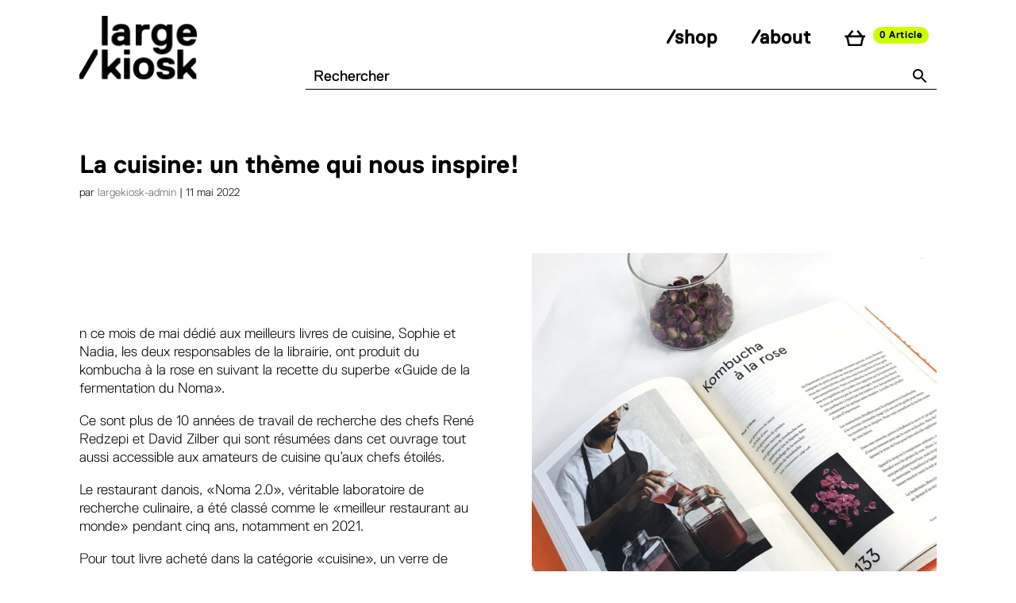

--- FILE ---
content_type: text/html; charset=utf-8
request_url: https://www.google.com/recaptcha/api2/anchor?ar=1&k=6LfJBvoUAAAAAIK2Iyci0xWcXhoECHpVvbQ-tRNX&co=aHR0cHM6Ly9sYXJnZWtpb3NrLmNoOjQ0Mw..&hl=en&v=PoyoqOPhxBO7pBk68S4YbpHZ&size=invisible&anchor-ms=20000&execute-ms=30000&cb=bfkj5xhmm67m
body_size: 48647
content:
<!DOCTYPE HTML><html dir="ltr" lang="en"><head><meta http-equiv="Content-Type" content="text/html; charset=UTF-8">
<meta http-equiv="X-UA-Compatible" content="IE=edge">
<title>reCAPTCHA</title>
<style type="text/css">
/* cyrillic-ext */
@font-face {
  font-family: 'Roboto';
  font-style: normal;
  font-weight: 400;
  font-stretch: 100%;
  src: url(//fonts.gstatic.com/s/roboto/v48/KFO7CnqEu92Fr1ME7kSn66aGLdTylUAMa3GUBHMdazTgWw.woff2) format('woff2');
  unicode-range: U+0460-052F, U+1C80-1C8A, U+20B4, U+2DE0-2DFF, U+A640-A69F, U+FE2E-FE2F;
}
/* cyrillic */
@font-face {
  font-family: 'Roboto';
  font-style: normal;
  font-weight: 400;
  font-stretch: 100%;
  src: url(//fonts.gstatic.com/s/roboto/v48/KFO7CnqEu92Fr1ME7kSn66aGLdTylUAMa3iUBHMdazTgWw.woff2) format('woff2');
  unicode-range: U+0301, U+0400-045F, U+0490-0491, U+04B0-04B1, U+2116;
}
/* greek-ext */
@font-face {
  font-family: 'Roboto';
  font-style: normal;
  font-weight: 400;
  font-stretch: 100%;
  src: url(//fonts.gstatic.com/s/roboto/v48/KFO7CnqEu92Fr1ME7kSn66aGLdTylUAMa3CUBHMdazTgWw.woff2) format('woff2');
  unicode-range: U+1F00-1FFF;
}
/* greek */
@font-face {
  font-family: 'Roboto';
  font-style: normal;
  font-weight: 400;
  font-stretch: 100%;
  src: url(//fonts.gstatic.com/s/roboto/v48/KFO7CnqEu92Fr1ME7kSn66aGLdTylUAMa3-UBHMdazTgWw.woff2) format('woff2');
  unicode-range: U+0370-0377, U+037A-037F, U+0384-038A, U+038C, U+038E-03A1, U+03A3-03FF;
}
/* math */
@font-face {
  font-family: 'Roboto';
  font-style: normal;
  font-weight: 400;
  font-stretch: 100%;
  src: url(//fonts.gstatic.com/s/roboto/v48/KFO7CnqEu92Fr1ME7kSn66aGLdTylUAMawCUBHMdazTgWw.woff2) format('woff2');
  unicode-range: U+0302-0303, U+0305, U+0307-0308, U+0310, U+0312, U+0315, U+031A, U+0326-0327, U+032C, U+032F-0330, U+0332-0333, U+0338, U+033A, U+0346, U+034D, U+0391-03A1, U+03A3-03A9, U+03B1-03C9, U+03D1, U+03D5-03D6, U+03F0-03F1, U+03F4-03F5, U+2016-2017, U+2034-2038, U+203C, U+2040, U+2043, U+2047, U+2050, U+2057, U+205F, U+2070-2071, U+2074-208E, U+2090-209C, U+20D0-20DC, U+20E1, U+20E5-20EF, U+2100-2112, U+2114-2115, U+2117-2121, U+2123-214F, U+2190, U+2192, U+2194-21AE, U+21B0-21E5, U+21F1-21F2, U+21F4-2211, U+2213-2214, U+2216-22FF, U+2308-230B, U+2310, U+2319, U+231C-2321, U+2336-237A, U+237C, U+2395, U+239B-23B7, U+23D0, U+23DC-23E1, U+2474-2475, U+25AF, U+25B3, U+25B7, U+25BD, U+25C1, U+25CA, U+25CC, U+25FB, U+266D-266F, U+27C0-27FF, U+2900-2AFF, U+2B0E-2B11, U+2B30-2B4C, U+2BFE, U+3030, U+FF5B, U+FF5D, U+1D400-1D7FF, U+1EE00-1EEFF;
}
/* symbols */
@font-face {
  font-family: 'Roboto';
  font-style: normal;
  font-weight: 400;
  font-stretch: 100%;
  src: url(//fonts.gstatic.com/s/roboto/v48/KFO7CnqEu92Fr1ME7kSn66aGLdTylUAMaxKUBHMdazTgWw.woff2) format('woff2');
  unicode-range: U+0001-000C, U+000E-001F, U+007F-009F, U+20DD-20E0, U+20E2-20E4, U+2150-218F, U+2190, U+2192, U+2194-2199, U+21AF, U+21E6-21F0, U+21F3, U+2218-2219, U+2299, U+22C4-22C6, U+2300-243F, U+2440-244A, U+2460-24FF, U+25A0-27BF, U+2800-28FF, U+2921-2922, U+2981, U+29BF, U+29EB, U+2B00-2BFF, U+4DC0-4DFF, U+FFF9-FFFB, U+10140-1018E, U+10190-1019C, U+101A0, U+101D0-101FD, U+102E0-102FB, U+10E60-10E7E, U+1D2C0-1D2D3, U+1D2E0-1D37F, U+1F000-1F0FF, U+1F100-1F1AD, U+1F1E6-1F1FF, U+1F30D-1F30F, U+1F315, U+1F31C, U+1F31E, U+1F320-1F32C, U+1F336, U+1F378, U+1F37D, U+1F382, U+1F393-1F39F, U+1F3A7-1F3A8, U+1F3AC-1F3AF, U+1F3C2, U+1F3C4-1F3C6, U+1F3CA-1F3CE, U+1F3D4-1F3E0, U+1F3ED, U+1F3F1-1F3F3, U+1F3F5-1F3F7, U+1F408, U+1F415, U+1F41F, U+1F426, U+1F43F, U+1F441-1F442, U+1F444, U+1F446-1F449, U+1F44C-1F44E, U+1F453, U+1F46A, U+1F47D, U+1F4A3, U+1F4B0, U+1F4B3, U+1F4B9, U+1F4BB, U+1F4BF, U+1F4C8-1F4CB, U+1F4D6, U+1F4DA, U+1F4DF, U+1F4E3-1F4E6, U+1F4EA-1F4ED, U+1F4F7, U+1F4F9-1F4FB, U+1F4FD-1F4FE, U+1F503, U+1F507-1F50B, U+1F50D, U+1F512-1F513, U+1F53E-1F54A, U+1F54F-1F5FA, U+1F610, U+1F650-1F67F, U+1F687, U+1F68D, U+1F691, U+1F694, U+1F698, U+1F6AD, U+1F6B2, U+1F6B9-1F6BA, U+1F6BC, U+1F6C6-1F6CF, U+1F6D3-1F6D7, U+1F6E0-1F6EA, U+1F6F0-1F6F3, U+1F6F7-1F6FC, U+1F700-1F7FF, U+1F800-1F80B, U+1F810-1F847, U+1F850-1F859, U+1F860-1F887, U+1F890-1F8AD, U+1F8B0-1F8BB, U+1F8C0-1F8C1, U+1F900-1F90B, U+1F93B, U+1F946, U+1F984, U+1F996, U+1F9E9, U+1FA00-1FA6F, U+1FA70-1FA7C, U+1FA80-1FA89, U+1FA8F-1FAC6, U+1FACE-1FADC, U+1FADF-1FAE9, U+1FAF0-1FAF8, U+1FB00-1FBFF;
}
/* vietnamese */
@font-face {
  font-family: 'Roboto';
  font-style: normal;
  font-weight: 400;
  font-stretch: 100%;
  src: url(//fonts.gstatic.com/s/roboto/v48/KFO7CnqEu92Fr1ME7kSn66aGLdTylUAMa3OUBHMdazTgWw.woff2) format('woff2');
  unicode-range: U+0102-0103, U+0110-0111, U+0128-0129, U+0168-0169, U+01A0-01A1, U+01AF-01B0, U+0300-0301, U+0303-0304, U+0308-0309, U+0323, U+0329, U+1EA0-1EF9, U+20AB;
}
/* latin-ext */
@font-face {
  font-family: 'Roboto';
  font-style: normal;
  font-weight: 400;
  font-stretch: 100%;
  src: url(//fonts.gstatic.com/s/roboto/v48/KFO7CnqEu92Fr1ME7kSn66aGLdTylUAMa3KUBHMdazTgWw.woff2) format('woff2');
  unicode-range: U+0100-02BA, U+02BD-02C5, U+02C7-02CC, U+02CE-02D7, U+02DD-02FF, U+0304, U+0308, U+0329, U+1D00-1DBF, U+1E00-1E9F, U+1EF2-1EFF, U+2020, U+20A0-20AB, U+20AD-20C0, U+2113, U+2C60-2C7F, U+A720-A7FF;
}
/* latin */
@font-face {
  font-family: 'Roboto';
  font-style: normal;
  font-weight: 400;
  font-stretch: 100%;
  src: url(//fonts.gstatic.com/s/roboto/v48/KFO7CnqEu92Fr1ME7kSn66aGLdTylUAMa3yUBHMdazQ.woff2) format('woff2');
  unicode-range: U+0000-00FF, U+0131, U+0152-0153, U+02BB-02BC, U+02C6, U+02DA, U+02DC, U+0304, U+0308, U+0329, U+2000-206F, U+20AC, U+2122, U+2191, U+2193, U+2212, U+2215, U+FEFF, U+FFFD;
}
/* cyrillic-ext */
@font-face {
  font-family: 'Roboto';
  font-style: normal;
  font-weight: 500;
  font-stretch: 100%;
  src: url(//fonts.gstatic.com/s/roboto/v48/KFO7CnqEu92Fr1ME7kSn66aGLdTylUAMa3GUBHMdazTgWw.woff2) format('woff2');
  unicode-range: U+0460-052F, U+1C80-1C8A, U+20B4, U+2DE0-2DFF, U+A640-A69F, U+FE2E-FE2F;
}
/* cyrillic */
@font-face {
  font-family: 'Roboto';
  font-style: normal;
  font-weight: 500;
  font-stretch: 100%;
  src: url(//fonts.gstatic.com/s/roboto/v48/KFO7CnqEu92Fr1ME7kSn66aGLdTylUAMa3iUBHMdazTgWw.woff2) format('woff2');
  unicode-range: U+0301, U+0400-045F, U+0490-0491, U+04B0-04B1, U+2116;
}
/* greek-ext */
@font-face {
  font-family: 'Roboto';
  font-style: normal;
  font-weight: 500;
  font-stretch: 100%;
  src: url(//fonts.gstatic.com/s/roboto/v48/KFO7CnqEu92Fr1ME7kSn66aGLdTylUAMa3CUBHMdazTgWw.woff2) format('woff2');
  unicode-range: U+1F00-1FFF;
}
/* greek */
@font-face {
  font-family: 'Roboto';
  font-style: normal;
  font-weight: 500;
  font-stretch: 100%;
  src: url(//fonts.gstatic.com/s/roboto/v48/KFO7CnqEu92Fr1ME7kSn66aGLdTylUAMa3-UBHMdazTgWw.woff2) format('woff2');
  unicode-range: U+0370-0377, U+037A-037F, U+0384-038A, U+038C, U+038E-03A1, U+03A3-03FF;
}
/* math */
@font-face {
  font-family: 'Roboto';
  font-style: normal;
  font-weight: 500;
  font-stretch: 100%;
  src: url(//fonts.gstatic.com/s/roboto/v48/KFO7CnqEu92Fr1ME7kSn66aGLdTylUAMawCUBHMdazTgWw.woff2) format('woff2');
  unicode-range: U+0302-0303, U+0305, U+0307-0308, U+0310, U+0312, U+0315, U+031A, U+0326-0327, U+032C, U+032F-0330, U+0332-0333, U+0338, U+033A, U+0346, U+034D, U+0391-03A1, U+03A3-03A9, U+03B1-03C9, U+03D1, U+03D5-03D6, U+03F0-03F1, U+03F4-03F5, U+2016-2017, U+2034-2038, U+203C, U+2040, U+2043, U+2047, U+2050, U+2057, U+205F, U+2070-2071, U+2074-208E, U+2090-209C, U+20D0-20DC, U+20E1, U+20E5-20EF, U+2100-2112, U+2114-2115, U+2117-2121, U+2123-214F, U+2190, U+2192, U+2194-21AE, U+21B0-21E5, U+21F1-21F2, U+21F4-2211, U+2213-2214, U+2216-22FF, U+2308-230B, U+2310, U+2319, U+231C-2321, U+2336-237A, U+237C, U+2395, U+239B-23B7, U+23D0, U+23DC-23E1, U+2474-2475, U+25AF, U+25B3, U+25B7, U+25BD, U+25C1, U+25CA, U+25CC, U+25FB, U+266D-266F, U+27C0-27FF, U+2900-2AFF, U+2B0E-2B11, U+2B30-2B4C, U+2BFE, U+3030, U+FF5B, U+FF5D, U+1D400-1D7FF, U+1EE00-1EEFF;
}
/* symbols */
@font-face {
  font-family: 'Roboto';
  font-style: normal;
  font-weight: 500;
  font-stretch: 100%;
  src: url(//fonts.gstatic.com/s/roboto/v48/KFO7CnqEu92Fr1ME7kSn66aGLdTylUAMaxKUBHMdazTgWw.woff2) format('woff2');
  unicode-range: U+0001-000C, U+000E-001F, U+007F-009F, U+20DD-20E0, U+20E2-20E4, U+2150-218F, U+2190, U+2192, U+2194-2199, U+21AF, U+21E6-21F0, U+21F3, U+2218-2219, U+2299, U+22C4-22C6, U+2300-243F, U+2440-244A, U+2460-24FF, U+25A0-27BF, U+2800-28FF, U+2921-2922, U+2981, U+29BF, U+29EB, U+2B00-2BFF, U+4DC0-4DFF, U+FFF9-FFFB, U+10140-1018E, U+10190-1019C, U+101A0, U+101D0-101FD, U+102E0-102FB, U+10E60-10E7E, U+1D2C0-1D2D3, U+1D2E0-1D37F, U+1F000-1F0FF, U+1F100-1F1AD, U+1F1E6-1F1FF, U+1F30D-1F30F, U+1F315, U+1F31C, U+1F31E, U+1F320-1F32C, U+1F336, U+1F378, U+1F37D, U+1F382, U+1F393-1F39F, U+1F3A7-1F3A8, U+1F3AC-1F3AF, U+1F3C2, U+1F3C4-1F3C6, U+1F3CA-1F3CE, U+1F3D4-1F3E0, U+1F3ED, U+1F3F1-1F3F3, U+1F3F5-1F3F7, U+1F408, U+1F415, U+1F41F, U+1F426, U+1F43F, U+1F441-1F442, U+1F444, U+1F446-1F449, U+1F44C-1F44E, U+1F453, U+1F46A, U+1F47D, U+1F4A3, U+1F4B0, U+1F4B3, U+1F4B9, U+1F4BB, U+1F4BF, U+1F4C8-1F4CB, U+1F4D6, U+1F4DA, U+1F4DF, U+1F4E3-1F4E6, U+1F4EA-1F4ED, U+1F4F7, U+1F4F9-1F4FB, U+1F4FD-1F4FE, U+1F503, U+1F507-1F50B, U+1F50D, U+1F512-1F513, U+1F53E-1F54A, U+1F54F-1F5FA, U+1F610, U+1F650-1F67F, U+1F687, U+1F68D, U+1F691, U+1F694, U+1F698, U+1F6AD, U+1F6B2, U+1F6B9-1F6BA, U+1F6BC, U+1F6C6-1F6CF, U+1F6D3-1F6D7, U+1F6E0-1F6EA, U+1F6F0-1F6F3, U+1F6F7-1F6FC, U+1F700-1F7FF, U+1F800-1F80B, U+1F810-1F847, U+1F850-1F859, U+1F860-1F887, U+1F890-1F8AD, U+1F8B0-1F8BB, U+1F8C0-1F8C1, U+1F900-1F90B, U+1F93B, U+1F946, U+1F984, U+1F996, U+1F9E9, U+1FA00-1FA6F, U+1FA70-1FA7C, U+1FA80-1FA89, U+1FA8F-1FAC6, U+1FACE-1FADC, U+1FADF-1FAE9, U+1FAF0-1FAF8, U+1FB00-1FBFF;
}
/* vietnamese */
@font-face {
  font-family: 'Roboto';
  font-style: normal;
  font-weight: 500;
  font-stretch: 100%;
  src: url(//fonts.gstatic.com/s/roboto/v48/KFO7CnqEu92Fr1ME7kSn66aGLdTylUAMa3OUBHMdazTgWw.woff2) format('woff2');
  unicode-range: U+0102-0103, U+0110-0111, U+0128-0129, U+0168-0169, U+01A0-01A1, U+01AF-01B0, U+0300-0301, U+0303-0304, U+0308-0309, U+0323, U+0329, U+1EA0-1EF9, U+20AB;
}
/* latin-ext */
@font-face {
  font-family: 'Roboto';
  font-style: normal;
  font-weight: 500;
  font-stretch: 100%;
  src: url(//fonts.gstatic.com/s/roboto/v48/KFO7CnqEu92Fr1ME7kSn66aGLdTylUAMa3KUBHMdazTgWw.woff2) format('woff2');
  unicode-range: U+0100-02BA, U+02BD-02C5, U+02C7-02CC, U+02CE-02D7, U+02DD-02FF, U+0304, U+0308, U+0329, U+1D00-1DBF, U+1E00-1E9F, U+1EF2-1EFF, U+2020, U+20A0-20AB, U+20AD-20C0, U+2113, U+2C60-2C7F, U+A720-A7FF;
}
/* latin */
@font-face {
  font-family: 'Roboto';
  font-style: normal;
  font-weight: 500;
  font-stretch: 100%;
  src: url(//fonts.gstatic.com/s/roboto/v48/KFO7CnqEu92Fr1ME7kSn66aGLdTylUAMa3yUBHMdazQ.woff2) format('woff2');
  unicode-range: U+0000-00FF, U+0131, U+0152-0153, U+02BB-02BC, U+02C6, U+02DA, U+02DC, U+0304, U+0308, U+0329, U+2000-206F, U+20AC, U+2122, U+2191, U+2193, U+2212, U+2215, U+FEFF, U+FFFD;
}
/* cyrillic-ext */
@font-face {
  font-family: 'Roboto';
  font-style: normal;
  font-weight: 900;
  font-stretch: 100%;
  src: url(//fonts.gstatic.com/s/roboto/v48/KFO7CnqEu92Fr1ME7kSn66aGLdTylUAMa3GUBHMdazTgWw.woff2) format('woff2');
  unicode-range: U+0460-052F, U+1C80-1C8A, U+20B4, U+2DE0-2DFF, U+A640-A69F, U+FE2E-FE2F;
}
/* cyrillic */
@font-face {
  font-family: 'Roboto';
  font-style: normal;
  font-weight: 900;
  font-stretch: 100%;
  src: url(//fonts.gstatic.com/s/roboto/v48/KFO7CnqEu92Fr1ME7kSn66aGLdTylUAMa3iUBHMdazTgWw.woff2) format('woff2');
  unicode-range: U+0301, U+0400-045F, U+0490-0491, U+04B0-04B1, U+2116;
}
/* greek-ext */
@font-face {
  font-family: 'Roboto';
  font-style: normal;
  font-weight: 900;
  font-stretch: 100%;
  src: url(//fonts.gstatic.com/s/roboto/v48/KFO7CnqEu92Fr1ME7kSn66aGLdTylUAMa3CUBHMdazTgWw.woff2) format('woff2');
  unicode-range: U+1F00-1FFF;
}
/* greek */
@font-face {
  font-family: 'Roboto';
  font-style: normal;
  font-weight: 900;
  font-stretch: 100%;
  src: url(//fonts.gstatic.com/s/roboto/v48/KFO7CnqEu92Fr1ME7kSn66aGLdTylUAMa3-UBHMdazTgWw.woff2) format('woff2');
  unicode-range: U+0370-0377, U+037A-037F, U+0384-038A, U+038C, U+038E-03A1, U+03A3-03FF;
}
/* math */
@font-face {
  font-family: 'Roboto';
  font-style: normal;
  font-weight: 900;
  font-stretch: 100%;
  src: url(//fonts.gstatic.com/s/roboto/v48/KFO7CnqEu92Fr1ME7kSn66aGLdTylUAMawCUBHMdazTgWw.woff2) format('woff2');
  unicode-range: U+0302-0303, U+0305, U+0307-0308, U+0310, U+0312, U+0315, U+031A, U+0326-0327, U+032C, U+032F-0330, U+0332-0333, U+0338, U+033A, U+0346, U+034D, U+0391-03A1, U+03A3-03A9, U+03B1-03C9, U+03D1, U+03D5-03D6, U+03F0-03F1, U+03F4-03F5, U+2016-2017, U+2034-2038, U+203C, U+2040, U+2043, U+2047, U+2050, U+2057, U+205F, U+2070-2071, U+2074-208E, U+2090-209C, U+20D0-20DC, U+20E1, U+20E5-20EF, U+2100-2112, U+2114-2115, U+2117-2121, U+2123-214F, U+2190, U+2192, U+2194-21AE, U+21B0-21E5, U+21F1-21F2, U+21F4-2211, U+2213-2214, U+2216-22FF, U+2308-230B, U+2310, U+2319, U+231C-2321, U+2336-237A, U+237C, U+2395, U+239B-23B7, U+23D0, U+23DC-23E1, U+2474-2475, U+25AF, U+25B3, U+25B7, U+25BD, U+25C1, U+25CA, U+25CC, U+25FB, U+266D-266F, U+27C0-27FF, U+2900-2AFF, U+2B0E-2B11, U+2B30-2B4C, U+2BFE, U+3030, U+FF5B, U+FF5D, U+1D400-1D7FF, U+1EE00-1EEFF;
}
/* symbols */
@font-face {
  font-family: 'Roboto';
  font-style: normal;
  font-weight: 900;
  font-stretch: 100%;
  src: url(//fonts.gstatic.com/s/roboto/v48/KFO7CnqEu92Fr1ME7kSn66aGLdTylUAMaxKUBHMdazTgWw.woff2) format('woff2');
  unicode-range: U+0001-000C, U+000E-001F, U+007F-009F, U+20DD-20E0, U+20E2-20E4, U+2150-218F, U+2190, U+2192, U+2194-2199, U+21AF, U+21E6-21F0, U+21F3, U+2218-2219, U+2299, U+22C4-22C6, U+2300-243F, U+2440-244A, U+2460-24FF, U+25A0-27BF, U+2800-28FF, U+2921-2922, U+2981, U+29BF, U+29EB, U+2B00-2BFF, U+4DC0-4DFF, U+FFF9-FFFB, U+10140-1018E, U+10190-1019C, U+101A0, U+101D0-101FD, U+102E0-102FB, U+10E60-10E7E, U+1D2C0-1D2D3, U+1D2E0-1D37F, U+1F000-1F0FF, U+1F100-1F1AD, U+1F1E6-1F1FF, U+1F30D-1F30F, U+1F315, U+1F31C, U+1F31E, U+1F320-1F32C, U+1F336, U+1F378, U+1F37D, U+1F382, U+1F393-1F39F, U+1F3A7-1F3A8, U+1F3AC-1F3AF, U+1F3C2, U+1F3C4-1F3C6, U+1F3CA-1F3CE, U+1F3D4-1F3E0, U+1F3ED, U+1F3F1-1F3F3, U+1F3F5-1F3F7, U+1F408, U+1F415, U+1F41F, U+1F426, U+1F43F, U+1F441-1F442, U+1F444, U+1F446-1F449, U+1F44C-1F44E, U+1F453, U+1F46A, U+1F47D, U+1F4A3, U+1F4B0, U+1F4B3, U+1F4B9, U+1F4BB, U+1F4BF, U+1F4C8-1F4CB, U+1F4D6, U+1F4DA, U+1F4DF, U+1F4E3-1F4E6, U+1F4EA-1F4ED, U+1F4F7, U+1F4F9-1F4FB, U+1F4FD-1F4FE, U+1F503, U+1F507-1F50B, U+1F50D, U+1F512-1F513, U+1F53E-1F54A, U+1F54F-1F5FA, U+1F610, U+1F650-1F67F, U+1F687, U+1F68D, U+1F691, U+1F694, U+1F698, U+1F6AD, U+1F6B2, U+1F6B9-1F6BA, U+1F6BC, U+1F6C6-1F6CF, U+1F6D3-1F6D7, U+1F6E0-1F6EA, U+1F6F0-1F6F3, U+1F6F7-1F6FC, U+1F700-1F7FF, U+1F800-1F80B, U+1F810-1F847, U+1F850-1F859, U+1F860-1F887, U+1F890-1F8AD, U+1F8B0-1F8BB, U+1F8C0-1F8C1, U+1F900-1F90B, U+1F93B, U+1F946, U+1F984, U+1F996, U+1F9E9, U+1FA00-1FA6F, U+1FA70-1FA7C, U+1FA80-1FA89, U+1FA8F-1FAC6, U+1FACE-1FADC, U+1FADF-1FAE9, U+1FAF0-1FAF8, U+1FB00-1FBFF;
}
/* vietnamese */
@font-face {
  font-family: 'Roboto';
  font-style: normal;
  font-weight: 900;
  font-stretch: 100%;
  src: url(//fonts.gstatic.com/s/roboto/v48/KFO7CnqEu92Fr1ME7kSn66aGLdTylUAMa3OUBHMdazTgWw.woff2) format('woff2');
  unicode-range: U+0102-0103, U+0110-0111, U+0128-0129, U+0168-0169, U+01A0-01A1, U+01AF-01B0, U+0300-0301, U+0303-0304, U+0308-0309, U+0323, U+0329, U+1EA0-1EF9, U+20AB;
}
/* latin-ext */
@font-face {
  font-family: 'Roboto';
  font-style: normal;
  font-weight: 900;
  font-stretch: 100%;
  src: url(//fonts.gstatic.com/s/roboto/v48/KFO7CnqEu92Fr1ME7kSn66aGLdTylUAMa3KUBHMdazTgWw.woff2) format('woff2');
  unicode-range: U+0100-02BA, U+02BD-02C5, U+02C7-02CC, U+02CE-02D7, U+02DD-02FF, U+0304, U+0308, U+0329, U+1D00-1DBF, U+1E00-1E9F, U+1EF2-1EFF, U+2020, U+20A0-20AB, U+20AD-20C0, U+2113, U+2C60-2C7F, U+A720-A7FF;
}
/* latin */
@font-face {
  font-family: 'Roboto';
  font-style: normal;
  font-weight: 900;
  font-stretch: 100%;
  src: url(//fonts.gstatic.com/s/roboto/v48/KFO7CnqEu92Fr1ME7kSn66aGLdTylUAMa3yUBHMdazQ.woff2) format('woff2');
  unicode-range: U+0000-00FF, U+0131, U+0152-0153, U+02BB-02BC, U+02C6, U+02DA, U+02DC, U+0304, U+0308, U+0329, U+2000-206F, U+20AC, U+2122, U+2191, U+2193, U+2212, U+2215, U+FEFF, U+FFFD;
}

</style>
<link rel="stylesheet" type="text/css" href="https://www.gstatic.com/recaptcha/releases/PoyoqOPhxBO7pBk68S4YbpHZ/styles__ltr.css">
<script nonce="ExoL7oKKb8eyW2M7_POQcQ" type="text/javascript">window['__recaptcha_api'] = 'https://www.google.com/recaptcha/api2/';</script>
<script type="text/javascript" src="https://www.gstatic.com/recaptcha/releases/PoyoqOPhxBO7pBk68S4YbpHZ/recaptcha__en.js" nonce="ExoL7oKKb8eyW2M7_POQcQ">
      
    </script></head>
<body><div id="rc-anchor-alert" class="rc-anchor-alert"></div>
<input type="hidden" id="recaptcha-token" value="[base64]">
<script type="text/javascript" nonce="ExoL7oKKb8eyW2M7_POQcQ">
      recaptcha.anchor.Main.init("[\x22ainput\x22,[\x22bgdata\x22,\x22\x22,\[base64]/[base64]/[base64]/[base64]/[base64]/UltsKytdPUU6KEU8MjA0OD9SW2wrK109RT4+NnwxOTI6KChFJjY0NTEyKT09NTUyOTYmJk0rMTxjLmxlbmd0aCYmKGMuY2hhckNvZGVBdChNKzEpJjY0NTEyKT09NTYzMjA/[base64]/[base64]/[base64]/[base64]/[base64]/[base64]/[base64]\x22,\[base64]\x22,\[base64]/w7tpw7BKOAg5w4zDiMKgYcOAXMKLwrhpwrnDlmHDksKuFgzDpwzCocO+w6VhGCrDg0N9wo4Rw6UJHlzDosOPw4h/IkXCpMK/QBfDnFwYwrPCqiLCp3LDtAsowqzDkwvDrCBXEGhNw4zCjC/CpcKpaQNPQsOVDX3CncO/w6XDkTbCncKmf0NPw6J1wolLXRTCjjHDncO2w647w6bCrRHDgAhDwq3DgwlPFHgwwrUVworDoMOWw6k2w5d7W8OMekMYPQJWaGnCu8KRw5APwoIDw7TDhsOnOsKQb8KePXXCu2HDjsOlfw0cKXxew5puBW7DrcKmQ8K/wp7DjUrCncK2wonDkcKDwrXDjz7CicKlekzDicKLwo7DsMKww4zDncOrNjHCkG7DhMOsw7HCj8OZZcKCw4DDu3k+PBM/csO2f2hWDcO4FsO3FEt/wqbCs8OyX8KlQUoOwpzDgEMGwqkCCsKWwoTCu30iw4k6AMKPw5HCucOMw63CjMKPAsK5aQZEBRPDpsO7w5kEwo9jaHczw6rDpX7DgsK+w5vClMO0wqjCocOiwokAf8KRRg/CjWDDhMOXwotgBcKvAFzCtCfDv8O7w5jDmsKkZyfCh8KFBT3Crn8zRMOAwonDo8KRw5o2E1dbYXfCtsKMw4USQsOzKFPDtsKrVWjCscO5w4R2VsKJJsKWY8KOB8K7wrRPwr/Cqh4Lwq5rw6vDkTBuwrzCvms3wrrDol96FsOfwpF6w6HDnnTCnF8fwp/Co8O/[base64]/[base64]/Ci8Oga8Olwo7DqxTDjAIYCMKNwrXDvsOEUsK9w4Z2w7UcLUXDtsKUAzdKHzTCsXfDq8KPw7HCqcOaw47CosOrWcK6w7XDjizDtTjDs3IwwoHDh8KYaMKlJMKBG2Ytwpkawqc8KjjCkyFAw7DCvB/Ch2xdwrDDuDHDpHVxw6bDh1Ulw5Mcw6jCsx/[base64]/Cq1rCqsO8w486w7fDi8KjwofCkMKkw6jDsMKQwpZRwojDu8K/KlAKecKOwo/DlMOAw7wjAxYtwo55WhjClxTDhsOFw77CocKHS8K9ai/[base64]/[base64]/chFzY8KPaVHDhCEmwoMFwpTCv8KqfMKYOsOJwpN3w7PCjsKGYMKzScKhTcK7L1clwoXCkcKEAC3ChGvDjcKsclgAVjQ7Ag/CocO2FMOHw792A8K/w6ZkPn3DuAHCnHfCjVDCtsO2dTXDn8KZLMKFw6d5XsOxH07CrsK0DnhkVcKjPCV0w6FAY8K0WADDv8OywoXCuBNSWMKfAj0Wwoguw5vCrMO1IcKgX8O1w6dswprDk8K9w4vDt34HI8Oswrlgwq/DhAIxw4PDlWHDqcKrwqRnworDnzrCrBk+w58pfsKtw53Dkm/DsMK/w6nDksKdw647M8OswrETBMK9XsKJScOUwqLDsnNJw69VfWwqFH4ETzDDhcKCLh/Dn8OCZcOsw57Cgh/DlcOrfxE7NMODQTUOe8OFPAXDiiovCMKRw6/Cn8KeNG7DimvCoMO1woTCn8KHT8Kow5TCjgXCu8Kpw409woduOQjDmQk3wpZXwrZ4BG5zwrzCkcKNMcOmDkzCnm09wpnDscOrw6rDvU9kwq3DkcKPfsKDcVB/aR/DvVMKesKiwoHDpkgUGFt6HyHCuknCsjRVwrdYH1zCpx7Dj39EN8Omw6LDgl/ChcKYHEdIw4U6TmFMwrvDsMOCw4x+wpZYw6BpwpjDny08d1bCgmsgMcKTBsOhwrzDoz7DgxnCqyIDS8KowrwqDzzClcKFwofChyvCn8O1w4jDjndoAyXChjHDnMKpw6BJw47CrmppwpnDjHAPw4zDq0sYM8K3WcKDHcKbwo53w5/Dv8OcIkDClA7DgzbDjETDjUHDsl7ClzHCtcKTJsKEHsKaPsOdB0HCs0AawqjCvjt1ZUNOcxrDr2fDtSzCjcKiFx1OwqUvwoRdwobCv8O5RB1Lw6nCi8Ohw6HDgsKZw7fCisOKWl3CnCYtC8KVw4jDkUQFw65Ua2/CsQJrw7rCisK1ZRbCo8O9ZsOFw4HDuBcUb8O6wpTCjwFsOsO6w4osw4pvw7PDtxfDqxsPM8Ofw6kGw5cgwqwYMMOodz7DiMOow4FKa8O2VMKMLhjDkMKKCEI9w4Y9wojCs8KqaQHCq8OlaMOHRcO6Q8OZVsKHNsO5wo/[base64]/XQ5hw78sQ8O2fhJRw5sXwozCr0Mdw4rChsKyNQQMeyXDugXClsKKw5fCv8OpwpZDHkRqwqzDuQPCo8KtQ2lSwo/Cm8Kpw5MyKFY4w6rDhVTCocK3wpJrZsKYQsKcwpjDgXXDisOtwqxywrUHLcOew4Y+TcK2wp/Cn8OrwpTCkEzCh8OFwo9Rwq5IwopCdMOcwoxnwrLClzlnAkTCo8O7w5Y/Qxoew4fDuw3CmsKnw4I5w7/DqmnDtipKcGPDnHnDvU4pFwTDuCvCnsK5wqDCqcKIw4UofMO7RcODw6TDlDvClV7DmTbDvibCuSTCtcOIwqBow4h3wrdAYCDDkcObwpHDqcO5w7zCkC3CnsK/[base64]/Dt3ghwqtWwoNiTxFswq9/[base64]/[base64]/CvjBcLsKrRmjCqVnDn2LCiMKBesObw7/CucKIVcOpQxnCu8OAwqNlw7YzQcO7wonDjCXCr8KPQiR/[base64]/[base64]/DvsOowqbDnWhpwojDs8OeBlZ+wqzClsKvfcK8wqV8ZkRRw6UJwo3DvXhAw5DDmSVHZizDvRzChyXCn8K2B8Owwqk9WSTChzfCtgPDgj3Dhloiw7FPw71uw5vCpXnDthjCtsO7anfCjXHDvMKtIsKMGzRaE0XDgnYzwoDCk8KUw6PCjMOOwoTDsR/CoEnDjSDDhxvCkcOTUsKgw4kxwqBdLmdDwp3CiW1jw6wqQHp7w5BjK8KUEhbCi09Nw6cMRMK/I8O3wpVCw5HDn8OnacOXNMOeByZuw7HDksKgflVafcK7wo8vwrnDjz3DsnPDkcKRwo9UWBgUe1YJwolUw7Y5w6tVw5JkK2wmJjfCn1oXw5lowpF3w7bCmcO/w4zDvgzCi8K1DRrDqDbDgMOXwqZDwpU1SWfDm8KIBi8mfx1bUSXDlRw3w5rClMOUZMOCCMKQHBYnw49+w5PDqMOSwrUEA8OPwpYCYMOCw5Qqw44OIgI6w5HCj8O0wqzClMK6YsOfw44IwpXDhsOYwrJHwqw6wqzDjXJIcVzDoMKcRMOhw69NTcKXesKbZD/DpsO6N0MOwqLCisOpRcKGE2nDow7CscKuR8OoD8OpW8Oiwo0rw6jDjlNpw5YSfsOBw7fDvcOcdgo8w63DgMOLdMKRf2o5woM8K8KcwoYsD8KRLcOgwpBOw6rCplVDOMOxFMKdN1nDpMOIRMOaw4rCrQAdHnRGHmgIGiscwrzDjCtRXsOMw4XDucOjw6HDi8OmRcOMwo/DtcOsw7TDvyJoa8O1TzvDisO3w7gtw6zDtMOAFcKqQBHDvSHCmVptw4zCr8K/wqFLOU16PcOlHFPCucO2woDDmidvU8OnEzvDkH4Yw5LCksKARybDiUhlw43CiRbCshByPWfChD0UG0UjP8KTwq/DsDvDlsKcdEUAwoJFwpXCvUcuNsKYaVnCpnYdw4/DoQoCWcOXwoLDgntJLT7CrcKcDTEWfQLDo11QwqZ1w781eXlZw6Mlf8O/c8K5MTESFmtsw4zDoMKbcGnDqHkySDfCk3ZjRMK7MsKYw5FzXFt1w4UMw4/[base64]/Dh8KAcw9BQg/[base64]/DuV/CvcKRw6PDkEfDonl4MS/DmcKPw4gRw6rDskHChsOLesOUDMKCw4DCssO7w7AgwrTChBjCjsOpw5bCkGbCvsOMCMOqS8O3VinDt8KwNcOqZVwJw7VewqbDhVPDlsO7w5dPwqQDXHB6w6fDu8O3w6HDs8OBwpzDksKDw4wQwq5wEsKLZcOgw7XCisKZw7XCisKKwolTw5/DsDBMSXEsUsOGwqg3worCnE7DoBrDicO3wrzDhx7CrMOswqF2w6nCgzLDsho9w4Z/[base64]/EwXDhgl0wrnDohrCsXgyRn5Iw5TCl2phXMOawrkNw5DDiSQHwqfCq193Z8OJcsOIEcOzCsOfckPDrSkdw5XCshLDuQAwa8KSw5MJwrTDh8OVB8KPWHjCrMK3ZsOuUsO9w7PDq8KvMzJ+c8O3w4XCsn/ClGQDwp8zTMKNwoLCqMOMFgwbK8KBw6jDq3gdXMKhwrrCtFzDrMOsw7FYfl9ZwpLCjnfCjMOJwqcVw5XDucOhwqTDhhsBTGjClMOMMMKAwoDChMKZwokOw5zCkMK2aFTDncKISR/ClcK9VTfCoVnCgsOWXD3CsTrCncKJw4JgJsO2TsKZDcKnAx7DpcOiQcOgXsOFScKlwq/DrcKIRTNbw4LClMOIJ2vCtMOKOcK4I8OTwphIwoNHU8Kzw5LDp8OEMcO0AQvCs1/CkMOBwp4kwrhew7tbw4LCuF7DlnfCoTTCszzDoMKPTcOxwonCr8Oowr/DuMKFw63Dj2J0MsKiV0nDqRwZw4LCsW99w6VmMXTCoRHCgFrCqMOGX8OgM8KZA8OQO0d4Pkxowq9bSMOEw4fCknw2w54nw4zDmMOMScKmw4QTw5/DjBXCoBA2JSHDiUPCihkfw785w7N4d3bCs8OBw5bCiMOJw7QBw6zCpMOTw6dFwq4vTcOlGcORFsKgSsORw63CoMO7w47DiMKKKmwWBhBTworDh8KBEmTCq0tuCMO9CMOAw7PCr8OfR8OlB8OqwqrDh8KBwqTDncOLeBR/w5UVwq1ZEsKODsODYcOLwphdGMK0DWvCiFDDksKAwqEQF3jChiXDt8K6S8OcWcOQFsO/w6l3EcKoKxpjSyXDjEbDmMKPw4t2HhzDqmRyEg48Vhs9O8K9wqzCvcOuQMOJeks0GhnCpcO3Y8OcAsKZwpxZWcOwwplwIcKuwoYUbQQpGHcCXE4RZMOfH3zCn0/Dsgs9w4R5wrTClsO9OB0ow7xufcKswqjCr8KEw67CtMOzw5zDv8OVIMOYwok2wpfCqGnDj8KFQcKLbMK+Sl3Dn0NkwqYwWsOnwr/DvhVdwqVHZ8K/DkTDmMOqw4YRwp7Cg3VZw7/CukZlw4fDrj0Qwqo8w75TEGPCisOAJsOEw6YVwofCm8KKw4HCgGfDo8K0e8KPw7fDgsOCesOhwo7Cg3nDhMOEOl/DpXIuZMO9wr/Cu8KBcBlBw5QdwowGIic6UsO0w4bDusOFwr/Cmm3Co8Ojw5d2FD7CgcKNRMKBwpDDqjURwqbCkMKuwq8xCMOHwqJOVMKvHSHDt8OIGVnDo2zDj3HDsBzDqcKcw4MVwo7CtEk1CWFtwrTDtBXChx96InMYJ8OkacKCU1/DuMOHAUkUXD/Dl1rDs8O9w751w4rDm8K7wpMjw5g3wqDCu17Dq8OGa3LCn2fCmEI8w6jDssK1w4tkRcKjw4LCmgBgwqTCsMOTwpMZw5bDtGtyEsOgRznDp8KuGsOSw6Aaw7QyElvDocKDPxfCq2FlwrUxVsOhwp7DvTzClcOzwptPw6bDshQswoYow7/DvyLDrVLDu8KMw77ClibDtsKHwqjCq8OfwqIYw6/CriNKSQhqwplGZcKCUsKmdsOrw694dgHChXrDkyPDm8KXDGfDlsK7woDCgzMdw7/Ck8OZGA3CtGVOB8KkPhrDgGY9GVh3NsOnZWtmR1fDo07DpQ3DncKew7jCs8OaesOAO1vDqcKoQERPQcKAw45xRUbDnSofPMKSw7jDlcOqbcOvw53CnHDDscOCw54+wrHDoxLDocO/[base64]/CicKTLn02wpRLwr5ycMKPbcO/[base64]/wq8Dw6tlwr/DrMKowqwBY8OJZzAnwpNTwprCl8K0XXMODDxAw41jwqFYwrXCr1TDsMKJwo8Zf8ODwqfCoRLCii/DkMOXSB7DqEJHDQzDjMKEHSc5bA7Dv8OeTgxkVsO7w45oFsOIw5LCrRPDiWlYw6JaE09iw4Q3AHvDo1bCizbDhsOlw6vCnwkrCgXCtGYWw5jDgcKqYmdSEU7DqksodMKwwrbCs2fCsifCrcKtwqnDtR/Cm1zDnsOKwrnDo8K4acOBwrkyAUsaeWvDjAXCmElcw5LDrMOTVR9mHcOZwo7CvkDCvDZOwq3Dq3FfKsKgHxPCrQjClMKQAcKcJnPDpcOabcK5e8KmwoPCt2QIWifDiXpqwrtvwrzCsMKSH8KeSsKjC8ONwq/[base64]/Cu3cvIgd3UnwiKhPDgcOjwo3ClcOAScO5BU3CuQ3DtMKkQ8Kdw5TDvTwgdwoDw5/DncKfXDDDucOowqNqb8KZwqREwqvDtADDlMOqOQYJaXUAZcKRH0k2w4jCpR/DhE7CmGbClsK6w6nDrFZwDiQfwqbCkURfwqMiw7EkB8KjXhnDk8KHasOGwp58VMOVwr/CqMKTXBvCtMKJwoZRw7zDvcOnQB4hL8KNw5bDvcKDwocQEXtfCSk0wqHCmcKvwobDgMOAZMOsccKZwpHDrcObR2Efwrx9w759X0hlw7zCqCbDgyhNasKiw4JjFG8Aw6XClcKkHmTDl2szcSFNTcK8ecKsw7/DiMOvw6wNCMOLw7fDqcOKwrICCEUoT8KEw4tye8KvCwnCiXDDj0IxWcOGw4bDnH4fcWsowqzDh38iwpvDqFIxR1UCCMObdSZ5wrfCq3zDl8KeJMK+w5HDgzp8w6JhJUchXn/CvsOEwolwwojDo8O6Jm0SZsKgaSDCm3DDqcK9b1x1M2zCmsKhNhxoXjgBw6IWw6rDljXDlcOLBcO9bhHDsMOHMxTDi8KaMj8fw5HCsXDDpcOvw6vCk8KHwqI7wq3DicO7PS/[base64]/Dj8ObwrfDn8K/w4vDilrChWzChsKdPcK+w4TCh8KvR8K/w7bCtzV7wrI0b8KMw5MFwpxtwpbCosKzG8KCwodHwrItfS3DkcOXwpnDqR8OwovDmsK4EsOmwrEZwonDvVzDtMO3w4fDvcKkcizClX7Ci8O/w6wRwoDDhMKNwphdw4E0BFzDtmfClwTCncOwHsK8w6VzPQrDiMOUwqdXADDDj8KPw73DmSXChMOLw5vDqMOGM0p+T8KYKyLCucOiw5YePsK5w7JOwqkQw5rDq8OEDUvCnsKedAQ4acOkw5pcTlJPEXHChXHDl3dOwqZUwqExB10BBsOcwpl/DRPCjVLDm3Yhw6docQrDj8OzDkbDhcKBXFXDrMKsw5J2UFdvSUcACBrCmcOaw7PCtkDDrsKJScOCwoIbwqMsdcO7woF0wpzCtsKNE8Kjw75LwrNQT8KvPMOSw54BAcK9I8OWwrlbwqkpfyNOc1I8UcOVwpzCiA/[base64]/XcKOIRbCvcOKH8KQwqTDs8OMw7oLRG/ClVTDvi0Jwo8Nw6bDlcKHZF7DpMO6HEvDgsOzWsKiVQHCgAlBw7NLw63CpBgqSsOdGjlzwqtHTMOZw43DimjCuHnDnz/CrMO3wpHDtMK/VcKBS0Qkw7wTf1BPesO8fUnCpsOYEMKHw7M3IQvDq24NbVbDscKmw4geWsKIZi5Kw40xwpkWwp42w7LCjX3CuMKvPU4hacODJcO1RsKAaWJSwqLDp2wkw70HdiHCv8OnwoM5e1Z5w6Z7wrPChMK2fMK6HhxpIH3Ck8OGQ8K/RMKeayg6C1bDlsK7ScONw6zDujPDs1NYIyvDhj0Oe20xw4/DswnDoDfDlnbDnsOKwq7DkMObOMO/EsO9wo5zG3BdX8Kbw5zCuMKtFMO9NmJXJsOMwqhEw7PDqzx2wo7DqcOow6MFwp1Fw7TDrgXDuUTDgWLCo8OhdsKKcjpBwoHDgVbDkQomflXCgmbCgcKmwqHDs8OxakhbwpzDoMKZYRDClMOQw5F7w5xQP8KJKsOIA8KKwopKZ8OYw4hpw5HDrm5/NWtNIcOjw4tEC8OIYx0gOXx7UsO/[base64]/wqXCisOdw6Nkw7HDucOXw6rCq2bCg8Obw5w+ERrDj8OMWzp5CMKIw6sEw6ZtKTxawoY1wq9LeB7DtBc5GsK5FcKxfcK5wpkVw7Y8wpTDjkRuTE/[base64]/CqgE9w4nCnsOaw4VGw7Vhw5k+HcKhwplvw6bDj0fDt2k8JTFBwqjDicKKSsO3M8KKeMKPw53CpSjDsVXChMKFJyozZVfDpWlLa8KdP0IVH8KiFsK0cREJBFQ5X8KgwqYhw4F2w67DusKzI8OMw4cew5/DhhV6w75jZ8K9wqBnYmAqw7YpScOlw7B4MsKVwrPDh8OLw6UxwpAfwphnYU1HBcKMwpUoQsK5wp/Du8OYw7VfIcO8KhsSwr06QsK8wqvCtiA3wrHDk1oNw4U+wpPDtMOcwpjCisKxw6PDqFtrwprCjDcrJg7CucKpw78cT19SJ2vCkyfCmD17w4xQwqPDimENwpTCtxTDlnzDlcOhQCrCpjvDmxNicjPCqMOzaG5rwqLDmQ/Dq0jDiH0wwoTDs8KBwozCgysmw4twEMOEOMKww6/CvMK0DMK+TcOZwpzCtsOlKsOgf8OVCMOpwonCqMK9w4YQwq/Dqjsnw4ZIw6MBw6Qow43CnDjDukLDlMOWwrvDg3k3wrPCvcO2YWB5wpLDtmrClSLDnmXDsHUQwowLw6w6w7IzFAVpHnQiIMO0J8KDwocJw4XCjFNqGBoFw5fCksOcEMOYVG1Ywr7DlcK7w7XDh8O/wq90w6fCl8OPHsK+w4DCgsK4bQMKwp3ClmHCiDjCvRLClhPCq1fCrnweAz4xwqZ8wrbDnGdlwqHClsOWwpvDmsO5wrtDwo0lA8OXwrFcK3sow7h6GMObwqd6wokoBWEAw4cHYwDDq8OOER1+wqnDlC3DusK7wq/CqMKuwrHDi8KFIsKGQMKnwoYlKkYbDDjCucK7ZcO5YsK3B8KAwrDDpBrCqGHDrFddZgtCQ8OrSnvCvj/DhVzDhcO4JMOcLsKvwrUSUUjDsMORw67DnMKqCMKdwrlNw6bDvUTCgAJBFUR/wrbDicOAw7LCmcOZwq85w4VLSsKRRQTChMOpwrlpwqDCvjXCnkA6wpDDmlJFJcKmw4zCqhwQwoUqY8KPw69zeytyeAEeX8KeYmMeXcOxw5ooEHUyw6NFw7HDm8KkSMKpwpPDg0nChcK5AsKtw7IdbsKxw5FnwrIMecOPZcOkTn/CikPDuHnCv8KzSMOcwrxYUMK4w4s2VsOtA8OAWgLDvsOzGxbCrQTDg8K9ZwbCti9swqsuwqrCqsKKIw7Dk8K8w4VZwqfDg1vDhhTCucK9DQs1c8KpTMKxw7DDv8KTf8K3VhxnXz5JwrXDsl/Cj8Oiw6rCvcO3Z8O4ESjDhERgwprCoMKcwpnDkMKPRjzCtkdqwpbCg8K2wrpuVCDCthQGw5RhwoPDki5AFMO4WE7DhsKxwr0gUAMtNsKYwr4swozCksOJwpxkwpfDizBow49ECcKoQcOiwrETw67Dp8Kgw5/CmmdCIijDm1FyEsO1w5jDvnkNM8O4U8KQwpXChUJ+ay3DsMKXOTzCqR4vDsOCw6vDj8ODZRTDjD7CvcKibsKuCz/DpsKfAsO2wpjDozlLwrDCpsOhWcKAZ8Orwo3CgjZdb0TDnQ/Chz5sw50rw7zClsKIAsKlS8KdwrlKCHJXwpPCt8KCw5LCp8O/[base64]/wq7DscK3XsOfIcOdSHlMw7bDicOkHMOkw6I9wrgVwofDnQXCvFEDanAic8OVwqAJD8Kbwq/CusKmwrhnexNUw6DDoBXCjsOlW1d/Wn3CtjrCkF0JfHpOw5HDgXZ2eMKEf8KLBEXDkMOJw47Dp0rDhsOqEBXDjMO9wrk5w6hLUmZaTnnCr8OsK8OxKkVbHcKgwrhvwrfCpR/[base64]/DlSYowoPCuT93w53DugjCo0bCnl7DlMKEw505w4DDlsKIGTTCmCnDrxVKUUvDnMKAw6vCtsOyNcKrw48VwqDDmwYJw5fClVN9WMOVw57DmcK1R8KCwpg+w5/DoMOPWsOGwrjChB3DhMOKEV4dDQ90w6jCkzfCtMKswoZGw4vCpsKbwp3CgMOrw6kzAH0Owooww6FoHidXHMO3MAvChAdYfMOlwoovw7VtwqXCsSPCsMKcJALDlMKvwrA7w5UIWMKvwq/CvHl2E8KVwqxAX37Cqwluw47DuCDDlsKaBMKIKMK1GcOcw40/[base64]/w6HDiUvCuMK7wotKwqJHacKMw6XDtcOrw7RJw57DkcK0wo/[base64]/Dv8O5wokVMsO1PVpcw7NeEcKrwqgLH8OGw7F/[base64]/DuUHDqksLFMOQw4Umwo/Cv3dhRTlscTsKwrsqHlNMAcO3Fm08L27CqcKeIMKOw5rDuMKCw4nDtAt+JsOWw4bDkQwaZ8Oaw4IABFjCiAhWT2kQw6nDvMObwpTCjmXDlzBdCcOFRhZAw5/DiGRaw7HDiQLCqyxdw5TCknAxHX7Cpj10wofCl3zCu8O4w5sHUMKfw5MZJQHCug/CvFoED8KYwoRtW8OnMEsmGG4lFzDCtTFMMsOPTsOVwokddVkkwoxhwoTCp3dEVcOVTMKrLTHDkXdFXcORw4nCksOWM8OQw49ww6HDtn0fOkgsLsOaJ2/[base64]/DiyV+H8Oqw6ddwprDvzkfw5LDg8KLw5HDmMKPw6E5w4vCvcOIwpE1GRpKDhYHbwjDsSBjHE0qWTcCwpBow45iUsOhw54DFAXDoMO4McKwwrUHw61Ww6PChcKVZygJDGbDkQ4ywpvDlh4hw4zDgcOdbMKsMSLDmsO/SnjDkUIGcR/[base64]/Cq8KmVcOzwpl0FcKQwpTDvsOowqHDnD7ClMKkwpxSbUzCnMK2dcKGJ8KEei1rHhsIJRTCp8KBw4fCjTzDjcKnwpdDWMO9wpFoCMKTbcKbO8KiGQ/[base64]/[base64]/CscKxw7LCssKlY8K6EW/DqnHDoRw1L8KFU8KiRjATw67CuHFzVcKpw75owpkpwolIwpAXw77DucOFYsKNDMO7c0IowrZ6w6Vzw6DDrHB0RFfDtGI6N2ptwqI5aw5zwpBUfCvDiMKvK14kN0QQw6zCux0VZcKaw5JQw5zCj8O8CShyw4/DjBx0w7oiRnXCmk5fN8OAw41Kw6PCs8OCdMOvNzjDunN/w6rCq8KZfQJFw5/CuEAxw6bCqgLDt8ONwog6HcKvwoUbWcO0B0rDthFdw4ZVwqA+wr/[base64]/CvXgCwopPwrDChMKYw6LDiUxtw47CqcK+E8KEw7TDusOfw6R+Fz8NIMKIfMOpNlBRwqhAUMK3wq/[base64]/CjxLDhWcww6nCtMKmaMKIw4DDvcO7w4MNwospwonCpUQgw4wAwpNQecKXwrPDqsOsE8KzwpHCkjTCtMKtwo7CtsKQdXfCtMKdw4YBwoVrw7A4w5ACw7/DqHfCr8Knw5/Dp8KNw6vDm8OPw4F4wqHDrA3ChmhcwrHCtC/[base64]/ClwDCnMKDeCDDksKwwrnCp8ORFsOOw6XDssKzw73Cl2bCsk9twqvCkcOQwr4dw6EPw5jCtMKaw5gwXcKAFMONScO6w6HDt3wiZn8Pw4/CiGozwoDCkMOww4dEEMO3w49fw6XCpsK4wr5iwpkscihFLcONw4d7wrpdbnzDv8K+KTsQw7UYC2vCj8Ofw60WZMKvwp/CiTYDwpYxw4vCjBLCrURvw4LCmgUqOBt0D1UzVMK3wpVRwpk1f8Kpwo4CwqobZQfCvMO7wodfw7EnFcOxw5vDtgQjwoHCvEXDsCtwAE0+wr0raMKtX8Kgw4MLwqwjA8Kfwq/CqjjCgG7CscOzw5jDoMOUeFnCkB/DtgUvwrQWw4QeBAovwobDncKvHjVoTMOvw4ZhFkZ7wpx3MinCrHVXQ8OuwqQhwqZCJMOjcsOtTx0qwojCny1/[base64]/wpJiSsOeckNxczzDlA0ZwqbCvsKTw6Z8w5kZMnFJPhPCoE/[base64]/KXgtwoUAe03CtsKjw7HDt8KDwqAcwosrHUhmIwVQTXF5w4BuwpfCp8K6wqbClQrDiMKUw4LDnnE4w7oxw7lKw5DCiwbChcK8wrnCusO+w7rDogVgTcO5ZcK1woYKW8OmwrnCiMO9MMO/F8KtwqjCuFEfw51qw7rDscOQIMOIFkfDmMKGwohHw5DCh8Kjw4fDlyU/wrfDusKjw5cHw7bDhXUuw5UtGsOVwqjCkMOGKS/CpsOMwqdoGMOqIMO4w4TCmHLDjnsSwqXDniAmw5J4D8K2wqobDcKVWcO/B29Aw5tqVcOvd8KtKcKpJsKXQMKhTyFuwrVtwrTCjcOEwqvCqMKSWsKYFMK5UcKYwqPCmA0ZO8OQFsKyPcK5woopw5bDqkjChi8BwqB8ci/DjFhLBVPCrMKdw7EqwoIXU8O2a8Krw67Ci8KSMR3CocOYXMOKdCcyG8OPUgJyL8O3w7Q/w6rDhAzChh7DvhtdaV8RS8KcwpPDrsKyO3bDksKXFcOZOsOuwqTDnDYpViBBwonDtMOfwo0dwrTDkE/DriXDqFkAwoDCsGHDhTjDmFsiw6EiOntwwrfDginCgcOmw5rCngzClMOSKMOCEcKmwokoeWIPw4tEwpgebzPDlHnCtVHDuCzCrH7CiMKNBsO+w4wQwprDmGDDocKcwr8uwpbDhsOdU3pyLMKaAsKIwoAtwqI/w4U9EW3DrR3DmsOuex/DpcOUYk9Uw5VlasK7w4ABw4s1flc+w77DtSjDpjPDmcOTAMO3L2bDhw9NbMKTw4DDq8OuwqzCgBhrJBnDlm/ClsODw5LDjyvCnRDCjcKAQD/DoGrCjU3DljjDvmXDocKEw689S8KjO13Cnnd7KCXCnsKOw60PwrNpQcOHwolkwrLDpsODwogNwprDjcOGw4DCrmXDkTsWwrvDlA/ClANYYUpwVl5dwowmYcKmwqZkw5towofDqT/DqWppCSl5wozCg8ObPB4DworDp8K2w6/CpcOGfwvCvcKaQkXCuG3DuVfDt8Oiw63CnSx2wrYmXAp1PMKXOUvDklsgWVfDgsKRwr7CisK9eCPDncOYw44zLMKbw73DnsOrw6bCtcKvUcO8wo50w5wdwqHCj8KVwr/Do8K1wqLDl8KKwrXCjEV6PwPCjsOWGMKUJEdJwrp8wrnDh8KIw4bDkivDgsKxwoHCnSdcJQktBFTCs2PDvsOdw59Iw5YCXMKLwpjDhMO7wp4Uw6UDw7Yawq98wqlmFsObF8K9UMOgccKgwoQQFsKWeMOtwo/DtzTCusKGBVLChcOOw506wrYkdRRUbXjCm21zwqHDvcOvVl0uwqvCnS3Dsjkuc8KFbUp1YWUZNcKwS3RlJcOTA8OcQ0nDrMOSbnTDicKxwpoMS2DClcKZwpzDmWfDuGXDulZQw5TCo8KtDMOXZMK+LxzCtsKJZsOSwqPChg/CrDBCw6DCt8KSw53Ck0DDhx3Dq8OnFMKfRH1GNMKJw7bDnsKFwqhpw7XDpcOiVMOsw5xMwoA9XyHDgcKrw7UzfzJjwrp+PBjCuQ7DvAfCvDkNw6IPdsKWwr/DoDZvwqAuEVzDrjjCt8KEGUJ5wq8eUsKewoIxQcKcw40SOWXCvlHDgENWwp/DjcKMw7IJw4hqMiXDtsOaw5HDqVILwoTCiyfChcOuP2F9w51tKsOvw6FpV8OXQ8K0QsKlworDosKhwrAOIcKtw7YlEyvDiyIMMWbDsRpDesKBGcOPCS8zwooDworDtcO6TsO/w5LDtcOoBMO3V8OQBsK6w7PDtGzDohQpXA0uwrvCrMK3J8KLw5zCn8K1GmgZR3cXJsOgb23DnMK0BH/[base64]/CiCw5c8Oiw6B2LcKMKsO9wr4nwr5nwog3w4LDtWTCrsOzasKqMsOwPg/DksKtw759GnPDkV5kw45Ww6LCrXFbw4Y9WXNsRm/Cq3M0K8KWDsKVw4hvZcOOwqLCmMO8wot0OxjCn8OPw4/DscK4BMKWKwg9AEMhw7daw5ckwrh3wojCmULCqcKZw7Jxwr5ADMKOLAPCvGpwwpbChMKhwojDlAXDgEAkcsOqIsKsOsK+NMKfDxTChhYNJRY/e2fDmxJZwpHCoMOlQsK4w5YFZMOHG8KkA8KHDgxWQTZvDyrDhHM+wrlrw4vDjkdoX8KLw5LDncOtEMKzwoNpHhIPc8Oiwo/DhiLDuzPDlcOeZklvwqcSwp81aMKybgPCscOQw7HCrBbCuER8w7TDkV7DgwXCnwJUw6vDucOmw7cew5ZWYcKMaT/Cs8KfEMO3wrHDnxcDwqLDhcKeFRRGWcOsMm0TUsOLWGvDmsKLw6bDsn9+axUbw4zCucOGw5ddworDg1XCtyNgw6/[base64]/CnztUwqZ4Ako3ScKyNG3Djx7DjMOCE8KGRAzCsAElS8KJIcKIw4rChgVJe8KSw4HCsMKKw5/CjQtdw5MjOsOew7hEMGfDuk5YBWYYw4s2w5ZGVMO6bWQFZcKbLlLDsW5mQcOcw5h3w6HCucOyNcK6w67DjcOhwrodJmjCnMKcwpPDuXnCpH4YwpQNw6h1wqXDv3fCqsO9AsK1w6IXE8K2dMK8w7NnG8O/w75vw7LDtMKFw6/[base64]/[base64]/V8KYDMKcw7XCksOxCUvCpsKawpXDoMKxwoR7w6dEMcKTwojCu8OFw7bDuUrCvcOcHAN1ESnDnMO6wpwxBiczwqDDtFkrVMKvw6hObcKqXVDCjjHCkkPDoU8TKT/DosOmw6NKFsOUKRrDpcKUAnV2wrDDtsKVwq7DhD3DgnVNw4cee8KgZcOfTTcYwoPChivDvcO2BErDuWtywovDvcKEwr0Ye8ObfEDCscKSfW3ClkduWsOEPsKfw5HDvMK/XsOdOMOTXVJMwpDCrMKFwoPDk8KIDRzDgMOBwo9XGcKXwqXDm8Ksw7YLNinCg8OJFAJjCi7DtsOjw7jCsMKeeFgUUsODIsOxwr1fw54HQDvCsMOlwr8uw4nCpV7DtWDDlsKMT8K+QToxWsOWw551wq/CgTfDlcOyZsOeWA3DlcK9f8Knw4x4UixHB0p1GcOKfmDCuMOCasOtwr/DhcOrGcKEw7tlwobCmcKIw4o8w5B1PcOuChF7w7ZaY8Oow6l9wow6wp7DusKvwrPCuR/CnMKCa8KWOXZ6KGdzQMOWZ8OIw7xiw6PDmsKiwq/CvcKww7bCmlhXRDYKFDZATy5jw4bCrcKICcOPex7CoDTDqsOIwpnDhjTDhcOpwqcmBjTDli9Qw5J7DMKpwrgOwr1Rbn/[base64]/wr1QQi3ClcOvbMKNHSbDvlVlV1PDkkPCgcK/dMOpDmUoZU3CpsOVw5LCt3zCu3xuw7nCmAfCsMOOw7HDk8OiB8OUw6PDq8KkVR80I8KAw7nDukB5w7LDolvDtMKSK0bDmGpMTUMxw4TCqE3CkcKKwoXDmEJXwpYDw69Xw7QkTHnCkyvDmcKcwprDhsOxQMK/HjxoemnDh8KSBCTCv1QOwp3Cl35Uw45tF0NtWSpVwqfCt8KEOSkXwrjClVtuw4EewrjCpMONYxTDvcKbwrHCqnTDsjVaw4PCksKyAMKlwpbDjsOMwpQGw4FjLcONVsOcE8ONw5jClMKPw4TCnFHCvgrDtsOTbMKpw63CkMKpe8OOwoV8ZRLCmA/DhEVbwpnCvhZgwrLDhMOJJsOwaMOUPBnDjzfDjMOBPsKIwrx1w7PDtMKmwqbCtkxpCcOPDkTCrV/[base64]/[base64]/UhImdj/CtsKmXWFMYsOJFMO5wostw6lResKuSFcMwpDCncKvERDDlcKyBcKhw7N1wpchZgV3woTCtx/Cowo3w5Njw5dgI8Otw4kXTQ/CmMOEZFoUwoXDsMKVwoLCk8OewrLDrQjCgxrCnXnDn0bDtMOoYj/CpFkiJsKKwoN/wqnCpxzCiMKoOGDDsHfDqcOtecOCOsKFw5zCsFo4w74Uwro2M8KHwpN+wqHDp3jDrsKPM3LCngsKQMOQNWbDgFdiOmkaXcKJwpXDusO8w5pwNAfCocKpVDRRw7MZNkHDgXbDlsKOQcKjYcKxQcK8wqvCqArDqw3DpcKPw7lcw5V7O8OiwovCqA/CnUPDuUnDrUDDiyrDgB7DmyUNYVnDpi0zZQ5GDMKuYwXDhMOXwqHCv8KTwp5SwocBwqjCsG3DglgoT8KvB04QVQHCjcOlJhPDu8O3worDjSh/B3nCl8OzwpMdbcOUwo4gw6Q1AsO/[base64]/[base64]/DocK2QMOwwq4WNWPDmsKIf2rCm8KqW0t/[base64]/eMOKJHDDrsKtw73CnSt8wqjDh8K5N8OIw7khHcOow7fCmCZWH2MPwokTTz3Dgg5BwqHCiMKqw4NywpzCjcO+w4rChcKAKjPCjFfCuFzCmsKaw5hqUMK2YMO7woFtNTfCvknCkiEuwph6RBrCocKMwpvDlzYJWxBhwqxWwpB/wodgZzLDslzDiFZnwrQmw4Yvw5Igw4nDqnvDhcKawr3DvcO1eT4kwo3Dqg/[base64]/[base64]/AsOnwpPClw3DpsKKw60necO1Llcsw7/Cj8ONw6zDmTLDmE9Bw5nDn1EAwqdDw6TCm8K+KgzCnsOOw4Z/[base64]/ChzM7w5XCjcKHLWQZVsOawotiw4l1LyPCmsOuYcKjax3CqnzDksOGwoRRGioFWGx9w7pzwqdwwq/DssKEw57CsRzCvxlxe8Ksw4dgBlzCpMO0wqZzMDdvw7oUfsKFSw/CkyoQw53DkCvCmnEnVFIPFBrDkQ5pwrHDmcOqZTt4IcKSwophRsO8w4jDvEAdOmIAFMOnMMKzw4fDpcO0w5cuw5/[base64]/Dh8OwCMKEwoHDmHAGw6PCgUvDpMKNc8KMcsKfwr8RVcKbQMORwq4eCMOrwqPDh8O7SRk4w5RyUsOQwoR4w4NywrXDkAPCh03CqcKOw6HCj8KHwo/CnC3ClMKLwqrCrsOqZ8KlUmsCBGloLkDCkFQ6w63CgH3CpcOSSzwOUMKjDAvDtzvCmn7DtsO5PsKEfTbDpMKzaCDCj8KAF8OzWBrCsETDlF/DjAN7L8OkwolywrvCvcKJwprDn13Cuxc1CwZ2a2heYsOwOlovwpLCq8KNIHwrGMKmcTtOwoDCscOEwqMzw5vDu3vDuCTCgMKwHH7DulMnEjR+Jlhuw640w5XDqlLCh8Owwr3ChF8UwobCilIRw5bCsHMhLCDCkWHCu8KBw5wqw5zCksOmw7/DqsK3w7IkcXUTfcKqEXhvw6DCtsODaMOBe8OoR8Oow6nDvHcqeMOaYMOuwpplw4TCgh3DlhbDtsKGw6jCh2F8AcKVHW5GO0bCp8O7wrkSw4/[base64]/[base64]/Ds1QceMKPIz9Aw6XDtMOGYcKEACd3w49yTF/CosOKRCDDmzdqwpzCq8KPw6YCw7/[base64]/wrfCj8K8w7zDhUwReEchw4wdwpjDmMK5wpcpHcOAwoLDogd7wqbCt0HDqx3DtcKFw5RrwpgEfmZYwoBwFsK/wq8rRmPCjkrClWJYw6d5wqVdIlTDsxbDiMKTwr5GdsOBwpDCucOpegMCw5pTSkk\\u003d\x22],null,[\x22conf\x22,null,\x226LfJBvoUAAAAAIK2Iyci0xWcXhoECHpVvbQ-tRNX\x22,0,null,null,null,1,[21,125,63,73,95,87,41,43,42,83,102,105,109,121],[1017145,797],0,null,null,null,null,0,null,0,null,700,1,null,0,\[base64]/76lBhnEnQkZnOKMAhmv8xEZ\x22,0,0,null,null,1,null,0,0,null,null,null,0],\x22https://largekiosk.ch:443\x22,null,[3,1,1],null,null,null,1,3600,[\x22https://www.google.com/intl/en/policies/privacy/\x22,\x22https://www.google.com/intl/en/policies/terms/\x22],\x22mMJLdk/Bbykf/NtEGPK16QGxRTQICPTb5J8VYYBlIG8\\u003d\x22,1,0,null,1,1769118668118,0,0,[155],null,[8,172,162],\x22RC-XbwYO_eodee1Yw\x22,null,null,null,null,null,\x220dAFcWeA7L45gqVgS3Kiu3Xy1llp0AF_wwF4RrXA6NHOzbN9y_UJtnmei6lztG6JoXcU3nbfUjXQjLeypFJXD0KklWyolLmN9e8g\x22,1769201468148]");
    </script></body></html>

--- FILE ---
content_type: image/svg+xml
request_url: https://largekiosk.ch/wp-content/uploads/2021/11/LN_LargeNetwork_Logo_Positif_2.svg
body_size: 5055
content:
<svg id="Calque_1" data-name="Calque 1" xmlns="http://www.w3.org/2000/svg" viewBox="0 0 178.72 74.71"><path d="M21.19,32.24H.46L0,31.78V.46L.46,0H6l.46.46V26.25l.46.46H21.19l.46.46v4.61Zm21.65,0H37.77l-.46-.46-.46-.92h-.46a6.3,6.3,0,0,1-1.34.92,7.48,7.48,0,0,1-1.59.65,7.76,7.76,0,0,1-2.14.28,8.85,8.85,0,0,1-6.06-2A6.81,6.81,0,0,1,23,25.34a7.13,7.13,0,0,1,1.06-4.12,7.26,7.26,0,0,1,2.63-2.37A10.19,10.19,0,0,1,30,17.77a21.92,21.92,0,0,1,3.13-.25,10,10,0,0,1,1.27.07c.38.05.73.1,1,.16l.92.23.46-.46v-.46a6.72,6.72,0,0,0-.12-1.41,1.51,1.51,0,0,0-.46-.83,2.06,2.06,0,0,0-1-.42,9.48,9.48,0,0,0-1.66-.11,10.88,10.88,0,0,0-2,.16,1.65,1.65,0,0,0-1.27,1.22l-.46.46H24.41L24,15.67a6.1,6.1,0,0,1,.48-2.23A6.24,6.24,0,0,1,26,11.18a8.79,8.79,0,0,1,3-1.73,13.45,13.45,0,0,1,4.63-.69,13.45,13.45,0,0,1,4.63.69,6.88,6.88,0,0,1,3,2,8.09,8.09,0,0,1,1.59,3.32,19.46,19.46,0,0,1,.48,4.56V31.8Zm-6.45-9.67-.69-.23a7.42,7.42,0,0,0-.88-.16,8.43,8.43,0,0,0-1.2-.07c-2.76,0-4.15.92-4.15,2.76a2.08,2.08,0,0,0,.74,1.68,3.91,3.91,0,0,0,2.49.62,4.72,4.72,0,0,0,2.95-.92,2.79,2.79,0,0,0,1.2-2.3V23ZM63.1,14.74H59.88A4.78,4.78,0,0,0,56,16.17a7.24,7.24,0,0,0-1.15,4.56V31.78l-.46.46H48.82l-.46-.46V9.67l.46-.46h5.07l.46.46.46,1.38h.46a3,3,0,0,1,1-.92,5.24,5.24,0,0,1,1.54-.64,9.92,9.92,0,0,1,2.56-.28H63.1l.46.46v4.61Zm24.42,15.2a14.55,14.55,0,0,1-.9,5.39A10.21,10.21,0,0,1,84.18,39a9.92,9.92,0,0,1-3.66,2.17,13.93,13.93,0,0,1-4.51.71A11.11,11.11,0,0,1,69.26,40a7.05,7.05,0,0,1-2.93-5l.46-.46h5.53l.46.46a2.34,2.34,0,0,0,1.11,1A5.15,5.15,0,0,0,76,36.4,4.83,4.83,0,0,0,79.76,35c.88-.95,1.31-2.47,1.31-4.56h-.46a6.87,6.87,0,0,1-1.43,1.15,7.65,7.65,0,0,1-1.87.81,9.24,9.24,0,0,1-2.69.35,9.51,9.51,0,0,1-3.92-.83,9.28,9.28,0,0,1-3.22-2.4,11.78,11.78,0,0,1-2.19-3.78,14.35,14.35,0,0,1-.81-5,14.35,14.35,0,0,1,.81-5A11.89,11.89,0,0,1,67.48,12a9.63,9.63,0,0,1,3.22-2.4,9.48,9.48,0,0,1,3.92-.83,8.57,8.57,0,0,1,2.69.37,11.87,11.87,0,0,1,1.87.78,6.87,6.87,0,0,1,1.43,1.15h.46l.46-1.38L82,9.22h5.07l.46.46V29.94ZM70.94,20.73a8.54,8.54,0,0,0,1.15,4.61A4.25,4.25,0,0,0,76,27.18a4.25,4.25,0,0,0,3.92-1.84,8.52,8.52,0,0,0,1.15-4.61,8.52,8.52,0,0,0-1.15-4.61A4.25,4.25,0,0,0,76,14.28a4.25,4.25,0,0,0-3.92,1.84A8.52,8.52,0,0,0,70.94,20.73Zm42.83,1.84-.46.46H99l-.46.46a3.09,3.09,0,0,0,.21,1,4,4,0,0,0,2.11,2.28,5.23,5.23,0,0,0,2.28.44,5.42,5.42,0,0,0,2-.35,2.32,2.32,0,0,0,1.27-1l.46-.46h5.53l.46.46a9,9,0,0,1-.74,2.26,7.09,7.09,0,0,1-1.68,2.23,9.15,9.15,0,0,1-2.9,1.73,12,12,0,0,1-4.35.69,12.33,12.33,0,0,1-5.11-1,10.16,10.16,0,0,1-3.59-2.6,10.66,10.66,0,0,1-2.12-3.8,15.64,15.64,0,0,1,0-9.19,10.94,10.94,0,0,1,2.07-3.82,9.84,9.84,0,0,1,3.46-2.6,11.42,11.42,0,0,1,4.84-1,11.27,11.27,0,0,1,4.84,1,10,10,0,0,1,3.45,2.6,11,11,0,0,1,2.07,3.82,15.17,15.17,0,0,1,.69,4.58v1.85ZM106.86,18a5,5,0,0,0-.14-.78,4,4,0,0,0-.55-1.24,3.75,3.75,0,0,0-1.24-1.15,5,5,0,0,0-4.42,0,3.75,3.75,0,0,0-1.24,1.15,4,4,0,0,0-.55,1.24,5,5,0,0,0-.14.78l.46.46h7.37ZM.46,42H6.91l.92.46L20.27,63.65h.46V42.46l.46-.46h5.53l.46.46V73.78l-.46.46H20.27l-.92-.46L6.91,52.59H6.45V73.78L6,74.24H.46L0,73.78V42.46ZM54.35,64.57l-.46.46H39.61l-.46.46a3.09,3.09,0,0,0,.21,1,4,4,0,0,0,2.11,2.28,5.23,5.23,0,0,0,2.28.44,5.42,5.42,0,0,0,2-.35,2.32,2.32,0,0,0,1.27-1l.46-.46H53l.46.46a9,9,0,0,1-.74,2.26A7.09,7.09,0,0,1,51,72.28,9.15,9.15,0,0,1,48.11,74a12,12,0,0,1-4.35.69,12.33,12.33,0,0,1-5.11-1,10.16,10.16,0,0,1-3.59-2.6,10.66,10.66,0,0,1-2.12-3.8,15.64,15.64,0,0,1,0-9.19A10.94,10.94,0,0,1,35,54.32a9.89,9.89,0,0,1,3.45-2.6,11.39,11.39,0,0,1,4.84-1,11.3,11.3,0,0,1,4.84,1,9.92,9.92,0,0,1,3.45,2.6,11,11,0,0,1,2.07,3.82,15.17,15.17,0,0,1,.69,4.58ZM47.44,60a5,5,0,0,0-.14-.78,4,4,0,0,0-.55-1.24,3.75,3.75,0,0,0-1.24-1.15,5,5,0,0,0-4.42,0,3.75,3.75,0,0,0-1.24,1.15,4,4,0,0,0-.55,1.24,5,5,0,0,0-.14.78l.46.46H47Zm19.35,7.37a1.22,1.22,0,0,0,1.38,1.38h4.15l.46.46v4.61l-.46.46H68.17a11.51,11.51,0,0,1-3-.37,7,7,0,0,1-2.49-1.2A6,6,0,0,1,61,70.53a7.21,7.21,0,0,1-.65-3.2V57.2l-.46-.46H56.65l-.46-.46V51.67l.46-.46h3.22l.46-.46V46.6l.46-.46h5.53l.46.46v4.15l.46.46h5.07l.46.46v4.61l-.46.46H67.24l-.46.46V67.33Zm36.85,6.45-.46.46h-6l-.46-.46L93,60h-.46L88.9,73.78l-.46.46h-6L82,73.78l-5.53-17.5V51.67l.46-.46h4.15l.46.46,3.69,12.9h.46l3.69-12.9.46-.46h6l.46.46L100,64.57h.46l3.69-12.9.46-.46h4.15l.46.46v4.61ZM135,62.73a14.12,14.12,0,0,1-.83,5,10.89,10.89,0,0,1-2.35,3.78,10.32,10.32,0,0,1-3.64,2.4,13.72,13.72,0,0,1-9.4,0,10.06,10.06,0,0,1-3.64-2.4,10.71,10.71,0,0,1-2.35-3.78,15.3,15.3,0,0,1,0-9.94A10.89,10.89,0,0,1,115.1,54a10.32,10.32,0,0,1,3.64-2.4,13.72,13.72,0,0,1,9.4,0,10.06,10.06,0,0,1,3.64,2.4,10.71,10.71,0,0,1,2.35,3.78A14.12,14.12,0,0,1,135,62.73Zm-6.45,0a7.61,7.61,0,0,0-1.31-4.79,5.07,5.07,0,0,0-7.5,0,7.61,7.61,0,0,0-1.31,4.79,7.61,7.61,0,0,0,1.31,4.79,5.07,5.07,0,0,0,7.5,0A7.55,7.55,0,0,0,128.51,62.73Zm25.34-6h-3.22a4.78,4.78,0,0,0-3.92,1.43,7.24,7.24,0,0,0-1.15,4.56V73.78l-.46.46h-5.53l-.46-.46V51.67l.46-.46h5.07l.46.46.46,1.38H146a3,3,0,0,1,1-.92,5.24,5.24,0,0,1,1.54-.64,9.92,9.92,0,0,1,2.56-.28h2.76l.46.46v4.61Zm24.41,17.5H175.5l-.92-.46-6.45-6.91h-.46l-2.76,2.76-.46.92v3.22l-.46.46h-5.53l-.46-.46V42.46l.46-.46H164l.46.46V60.88h.46l9.21-9.21.92-.46h2.76l.46.46v4.61l-5.53,5.53v.46l6,6.91v4.61Z" transform="translate(0 0)"/></svg>

--- FILE ---
content_type: application/javascript
request_url: https://largekiosk.ch/wp-content/cache/wpfc-minified/jxmqw6gi/bfxbq.js
body_size: 2593
content:
function show_filter_counts(){ var t=[], e=[]; if(jQuery(".search_filter_cont").each(function (){ if(jQuery(this).find('.et_pb_contact_field[data-filtertype="radio"]').length > 0){ var a=jQuery(this).find(".et_pb_contact_field_options_list"); "on"==a.attr("data-filter-count")&&(t.push(a.attr("data-filter-option")), a.hasClass("dmach-checkboxmulti") ? e.push("multi"):e.push("single")) }}), t.length > 0){ var a={ action: "divi_machine_get_count_ajax_handler", query: jQuery(".et_pb_de_mach_archive_loop.main-archive-loop").find(".filtered-posts").attr("data-filter-var"), filters: t.join(","), filter_types: e.join(",") }; jQuery.ajax({ url: ajax_object.ajax_url, data: a, type: "POST", dataType: "JSON", success: function (t){ jQuery(".search_filter_cont").each(function (){ if(jQuery(this).find('.et_pb_contact_field[data-filtertype="radio"]').length > 0){ var e=jQuery(this).find(".et_pb_contact_field_options_list"); if("on"==e.attr("data-filter-count")){ var a=e.attr("data-filter-option"); e.find("span.et_pb_contact_field_radio").each(function (){ var e=jQuery(this).find("label.radio-label").attr("data-value"); void 0!==t[a][e] ? (jQuery(this).removeClass("empty"), "0"==t[a][e]&&jQuery(this).addClass("empty"), jQuery(this).find("label.radio-count").length > 0 ? jQuery(this).find("label.radio-count").html(t[a][e]):jQuery(this).append('<label class="radio-count">' + t[a][e] + "</label>")):jQuery(this).addClass("empty") }) }} }) }}) }} function same_height_cards(){ jQuery(".same-height-cards .filtered-posts").each(function (){ var t=0; jQuery(".grid-col", this).each(function (){ jQuery(this).height() > t&&(t=jQuery(this).height()) });var e=jQuery(this).find(".et_pb_section").css("marginBottom"); jQuery(".grid-col", this).height(t), jQuery(".grid-col", this).css("margin-bottom", e) }) } function dmach_append_url(t, e){ var a=document.location.href; if(e=encodeURIComponent(e), -1==window.location.href.indexOf("?")) ""!=e&&window.history.replaceState(null, null, a + "?filter=true&" + t + "=" + e); else if(window.location.search.indexOf("&" + t) > -1){ var r=new RegExp("([?&]" + t + ")=([^#&]*)", "g"), i=""; ""!=e ? (i=a.replace(r, "$1=" + e), window.history.replaceState(null, null, i)):(i=a.replace(r, ""), window.history.replaceState(null, null, i)) } else ""!=e&&window.history.replaceState(null, null, a + "&" + t + "=" + e) } function dmach_find_filters_to_filter(){ var t=[], e=[], a=[], r=[], i = !1; if(jQuery(".et_pb_de_mach_filter_posts").each(function (){ jQuery(this).width() > 0&&jQuery(this).find(".dmach-acf").each(function (s, l){ var n = !1, o=jQuery(this).closest(".et_pb_contact").find(".et_pb_contact_field").data("type"); if("dmach-checkboxsingle"==jQuery(this).attr("data-filtertype")){ if(jQuery(this).is("select")) c=jQuery(this).attr("name"), d=jQuery(this).attr("id"), u=jQuery(this).val(), n = !0; else if((_=jQuery(this).closest(".et_pb_contact_field_options_list").find("input:checked")).length > 0) var c=_.attr("name"), d=_.attr("id"), u=_.val(), n = !0 }else if("dmach-checkboxmulti"==jQuery(this).attr("data-filtertype")){ var _=jQuery(this).closest(".et_pb_contact_field_options_list").find("input:checked"), p=[]; _.each(function (){ p.push(jQuery(this).val()) });c=jQuery(this).attr("name"), d=jQuery(this).attr("id"), u=p.join(","), n = !0; -1!=t.indexOf(c)&&(n = !1) } else c=jQuery(this).attr("name"), d=jQuery(this).attr("id"), u=jQuery(this).val(), n = !0; 1==n&&(t.push(c), e.push(d), a.push(u), r.push(o), ""!=u&&(i = !0), dmach_append_url(c, u)) }) }), 0==i){ var s=document.location.href; newurl=s.replace("?filter=true", ""), window.history.replaceState(null, null, newurl) } dmach_filter_posts(t, e, a, r) } function dmach_filter_posts(t, e, a, r){ var i=jQuery(".et_pb_de_mach_archive_loop.main-archive-loop"), s=i.find(".filtered-posts"), l=s.attr("data-layoutid"), n=s.attr("data-posttype"), o=s.attr("data-noresults"), c=s.attr("data-sortorder"), d=s.attr("data-sorttype"), u=s.attr("data-sortasc"), _=s.attr("data-gridstyle"), p=s.attr("data-columnscount"), h=s.attr("data-postnumber"), f=s.attr("data-loadmore"), y=s.attr("data-btntext"), m=s.attr("data-btntext_loading"), v=s.attr("data-posttax"), j=s.attr("data-postterm"), Q=s.attr("data-search"), g=s.attr("data-sortchanged"), b=s.attr("data-current_category"), x=s.attr("data-current_custom_category"), w=s.attr("data-current_custom_category_terms"), k=s.attr("data-current_author"), O=s.attr("data-current-page"), S=s.find(".dmach-loadmore").attr("data-icon"), C=s.attr("data-linklayout"), L=[], N=t.join(", "), q=e.join(", "), I=a.join(", "), J=r.join(", "); $num=0; var $=[]; jQuery(".dmach-acf").each(function (t, e){ var a=jQuery(this).attr("name"), r=jQuery(this).val(), i=jQuery(this).attr("data-filtertype"), s=jQuery(this).closest(".et_pb_contact").find(".et_pb_contact_field").data("type"); if("dmach-checkboxsingle"==i||"dmach-checkboxmulti"==i) if(jQuery(this).is("select")) ""!=r&&L.push({ fieldList: [{ name: a, val: r, type: "radio", acf_type: s }] });else { var l=jQuery(this).closest(".et_pb_contact_field_options_list").find("input:checked"), n=[]; l.each(function (){ n.push(jQuery(this).val()) }), r=n.join(","), -1==$.indexOf(a)&&""!=r&&L.push({ fieldList: [{ name: a, val: r, type: "radio", acf_type: s }] }) } else "rangeslider"==i ? ""!=r&&L.push({ fieldList: [{ name: a, val: r, type: "range", acf_type: s }] }):"customtaxonomy"==i ? ""!=r&&L.push({ fieldList: [{ name: a, val: r, type: "customtaxonomy", acf_type: s }] }):"acfselectmulitple"==i ? ""!=r&&L.push({ fieldList: [{ name: a, val: r, type: "acfselectmulitple", acf_type: s }] }):""!=r&&L.push({ fieldList: [{ name: a, val: r, type: "other", acf_type: s }] });-1==$.indexOf(a)&&$.push(a) }), ""!=Q&&L.push({ fieldList: [{ name: "s", val: Q, type: "search" }] });var A=1; "true"==g&&(s.removeAttr("data-sortchanged"), h=parseInt(h) * parseInt(O), A=parseInt(O)); var P=jQuery(".et_pb_de_mach_archive_loop.main-archive-loop").find(".filtered-posts").attr("data-filter-var"); data={ action: "divi_machine_filterposts_handler", layoutid: l, posttype: n, noresults: o, filter_item_name: N, filter_item_id: q, filter_item_val: I, filter_input_type: J, sortorder: c, sortasc: u, sorttype: d, gridstyle: _, columnscount: p, postnumber: h, loadmore: f, loadmoretext: y, loadmoretextloading: m, posttax: v, postterm: j, current_page: A, category_currently_in: b, current_author: k, current_custom_category: x, current_custom_category_terms: w, linklayout: C, query: P, loadmore_icon: S, data_fields: L }, jQuery.ajax({ url: ajax_object.ajax_url, data: data, type: "POST", beforeSend: function (t){ i.find(".filtered-posts-loading").prepend('<div class="ajax-loading"><div class="lines"><div class="line"></div><div class="line"></div><div class="line"></div></div><div class="spinner donut-cont"><div class="donut"></div></div><div class="spinner donutmulti-cont"><div class="donut multi"></div></div><div class="spinner ripple-cont"><div class="ripple"></div></div></div>'), jQuery(".dmach-acf").attr("disabled", "disabled"), jQuery(".et_pb_de_mach_search_posts_item").animate({ opacity: .5 }, 250) }, success: function (t){ if(t){ if(jQuery(".dmach-acf").removeAttr("disabled"), jQuery(".et_pb_de_mach_search_posts_item").animate({ opacity: 1 }, 250), s.html(t.posts), jQuery(".ajax-filter-results").html(t.filters), s.append(t.css_output), s.attr("data-current-page", t.loadmore_param.current_page), 1==t.loadmore_param.current_page&&s.attr("data-max-page", t.loadmore_param.max_num_pages), s.attr("data-filter-var", t.loadmore_param.post_var), resizeAllGridItems(), show_filter_counts(), s.find(".grid-col").find(".gallery_vars").length > 0){ var e=s.find(".grid-col").find(".gallery_vars").attr("data-gallery_vars"), a=s.find(".grid-col").find(".gallery_vars").attr("data-gallery_type"); if(e="{" + (e=(e=(e=e.replace(/,\s*$/, "")).replace(/,/g, ", ")).replace(/'/g, '"')) + "}", e=JSON.parse(e), jQuery(".et_pb_de_mach_acf_slider_containter").each(function (t, a){ jQuery(this).slick("unslick"), jQuery(this).slick(e) }), "gallery"==a){ var r=s.find(".grid-col").find(".gallery_vars").attr("data-gallery_nav"); r="{" + (r=(r=(r=r.replace(/,\s*$/, "")).replace(/,/g, ", ")).replace(/'/g, '"')) + "}", (r=JSON.parse(r)).asNavFor=".et_pb_de_mach_acf_slider_containter", r.focusOnSelect = !0, jQuery(".et_pb_de_mach_acf_slider_containter_nav").each(function (t, e){ jQuery(this).slick("unslick"), jQuery(this).slick(r) }) }} } else s.html("No posts found."); i.find(".filtered-posts-loading .ajax-loading").remove() }}) } function dmach_remove_filters(){ jQuery(".et_pb_contact_field_radio").removeClass("hidethis"), jQuery(".refine-filters > span").each(function (){ var t=jQuery(this).attr("data-filter-name"), e=jQuery(this).attr("data-filter-val").split(","), a={}; jQuery.each(e, function (t, e){ a.hasOwnProperty(e) ? a[e]++:a[e]=1 }), jQuery('input[name="' + t + '"]').each(function (){ e.indexOf(jQuery(this).val()) > -1||jQuery(this).closest(".et_pb_contact_field_radio").addClass("hidethis") }) }) } jQuery(document).ready(function (t){ var e=t(".main-archive-loop").find(".filtered-posts").attr("data-filter-var"); if(void 0!==e){ var a=JSON.parse(e); if(void 0!==a.meta_query[0]){ var r=a.meta_query[0].key, i=a.meta_query[0].value; if(i.indexOf(",") > -1){ var s=(i=(i=i.replace(/\s/g, "")).replace(/\"/g, "")).split(","); t.each(s, function (e, a){ t("#" + r + "_" + a).prop("checked", !0) }) } else t("#" + r).val(i) }} show_filter_counts() }), jQuery(".radio-label").click(function (){ var t=jQuery(this).attr("data-value"), e=jQuery(this).closest(".et_pb_contact_field_options_list"); e.find('input[type="radio"]').prop("checked", !1), e.find('input[value="' + t + '"]').trigger("click") });

--- FILE ---
content_type: application/javascript
request_url: https://largekiosk.ch/wp-content/cache/wpfc-minified/98h4zax8/bfxbq.js
body_size: 824
content:
jQuery(document).ready(function (t){ t(".align-last-module").each(function (){ var e=t(this); e.find(".slick-list").length ? e.find(".slick-slide:nth-child(1) .et_pb_section .et_pb_row").length > 1 ? (console.log("yere"), e.addClass("align-multiple_rows")):e.addClass("align-single_row"):(console.log("not found"), e.find(".et_pb_section .et_pb_row").length > 1 ? e.addClass("align-multiple_rows"):e.addClass("align-single_row")) }), t(document.body).on("click", ".dmach-link-whole-grid-card", function (){ var e=t(this).data("link-url"); window.location.href=e }), main_count=Number(0), t(".et_pb_de_mach_search_posts_item").each(function (e, i){ var s=Number(t(this).find(".search_filter_cont").attr("data-count")); main_count +=s, console.log("count: " + s), console.log("Main Count: " + main_count), main_count >="100"&&(t(this).addClass("last-item"), main_count=Number(0)) }), t(".search_filter_cont").removeClass("hidden"), t(".button_container").removeClass("hidden"), t("#select_post_types").on("change", function (){ var e=this.value; t("#search_post_type").val(e) });var e=t(".filtered-posts").attr("data-columns"); t(".filtered-posts").find(".et_pb_column").addClass(e), t(window).click(function (){ t(".et_pb_de_mach_search_posts_item").removeClass("visible") }), t(".et_pb_de_mach_search_posts_item").click(function (t){ t.stopPropagation() }), t(".dmach-filer-toggle .et_pb_contact_field_options_title ").click(function (e){ t(this).closest(".et_pb_de_mach_search_posts_item").hasClass("visible") ? t(".et_pb_de_mach_search_posts_item").removeClass("visible"):(t(".et_pb_de_mach_search_posts_item").removeClass("visible"), t(this).closest(".et_pb_de_mach_search_posts_item").addClass("visible")) }), t(".dmach-tag-cloud a").click(function (e){ var i=t(this).attr("class").match(/tag-link-[\w-]*\b/); t(this).closest(".dmach-tag-cloud").find("select").val(i), t(this).closest(".dmach-tag-cloud").find("select").trigger("change") }), t(".reset-filters").click(function (e){ e.preventDefault(), t(".js-range-slider").length&&t(".js-range-slider").each(function (e, i){ t(this).data("ionRangeSlider").reset() }), t(".et_pb_contact_field_radio").removeClass("hidethis"), t(this).closest("#dmach_filter").find("input[type=text], textarea").val(""), t(this).closest("#dmach_filter").find("input[type=text], textarea").trigger("change"), t(this).closest("#dmach_filter").find(".et_pb_contact_select").prop("selectedIndex", 0), t(this).closest("#dmach_filter").find(".et_pb_contact_select").trigger("change"), t(this).closest("#dmach_filter").find(".et_pb_contact_field_radio input").prop("checked", !1), t(this).closest("#dmach_filter").find(".et_pb_contact_field_radio input").trigger("change"), t(this).closest("#dmach_filter").find(".et_pb_contact_field_radio input#all").prop("checked", !0); var i=document.location.href, s=0, a=i; -1==(s=i.indexOf("?"))&&(s=i.indexOf("")), -1!=s&&(a=i.substring(0, s)), window.history.replaceState(null, null, a), t("#dmach_filter_button").length&&dmach_find_filters_to_filter() }) });

--- FILE ---
content_type: application/javascript
request_url: https://largekiosk.ch/wp-content/cache/wpfc-minified/6vmbvdiz/bfxbq.js
body_size: 330
content:
function resizeGridItem(e){ grid=document.querySelectorAll(".loop-grid")[0], console.log(grid), rowHeight=parseInt(window.getComputedStyle(grid).getPropertyValue("grid-auto-rows")), console.log(rowHeight), console.log("here it is"), rowGap=parseInt(window.getComputedStyle(grid).getPropertyValue("grid-row-gap")), rowSpan=Math.ceil((e.querySelector(".grid-item-cont").getBoundingClientRect().height + rowGap) / (rowHeight + rowGap)), e.style.gridRowEnd="span " + rowSpan, console.log(rowSpan) } function resizeAllGridItems(){ for (console.log("done resized"), allItems=document.getElementsByClassName("grid-item"), x=0; x < allItems.length; x++)resizeGridItem(allItems[x]) } function resizeInstance(e){ item=e.elements[0], resizeGridItem(item) } window.addEventListener("resize", resizeAllGridItems), jQuery(document).ready(function (e){ resizeAllGridItems(), e(".masonry").addClass("resized"), e(window).on("load", function (){ resizeAllGridItems(), e(".masonry").addClass("resized") }) });

--- FILE ---
content_type: application/javascript
request_url: https://largekiosk.ch/wp-content/cache/wpfc-minified/g0je1z2w/bfxbq.js
body_size: 17950
content:
var pwfIsResponsiveView=false;
(function($){
"use strict";
var pwfActiveFilterItems={};
var pwfFilterAttributes={};
var pwfCurrentUrlQuery='';
var pwfCurrentPageURL='';
var pwCurrentfFilterItems={};
var pwfTranslatedText='';
var pwfCurrencySymbol='';
var pwfCurrencyPosition='left';
var pwfOldActiveFilterItems=false;
var dateFormatUsingToSend='YYYY-MM-DD';
var dateFormatDisplayedInInputField='MMM DD,YYYY';
var pwfResetButtonClicked=false;
var pwfIsShortcodeWoo=false;
var pwfIsURLHasSlash=true;
var pwfGetProductsOnly=false;
var pwfPaginationType='numbers';
var pwfFilterData;
var pwfFilterSetting;
var pwfFilterDone;
var pwfFilterID;
var pwfWooFilter={
init: function(){
if(typeof pwffilterVariables!=='undefined'){
pwfFilterData=pwffilterVariables.filter_items;
pwfFilterSetting=pwffilterVariables.filter_setting;
pwfFilterDone=pwffilterVariables.filter_done;
pwfFilterID=pwffilterVariables.filter_id;
pwfTranslatedText=pwf_woocommerce_filter.translated_text;
pwfCurrencySymbol=pwf_woocommerce_filter.currency_symbol;
pwfCurrencyPosition=pwf_woocommerce_filter.currency_pos;
if(pwfFilterSetting.hasOwnProperty('pagination_type')&&''!==pwfFilterSetting.pagination_type){
pwfPaginationType=pwfFilterSetting.pagination_type;
}}else{
return false;
}
$('.pwf-note-list').addClass('empty-active-items');
pwfWooFilter.setCurrentFilterItems(pwfFilterData);
if($.isEmptyObject(pwCurrentfFilterItems)){
return false;
}
$(document.body).trigger('pwf_filter_js_init_start');
if(pwfMobileView.isMobileView()){
if(! $('.pwf-woo-filter').hasClass('pwf-hidden')){
$('.pwf-woo-filter').addClass('pwf-hidden');
}
pwfMobileView.displayFilterAsSidebarSlide();
$('.pwf-woo-filter').removeClass('pwf-hidden');
}
pwfFilterEvent.targetDoMoreButton();
pwfWooFilter.setURLhasSlash();
pwfWooFilter.isShortcodeWoo();
pwfWooFilter.setCSSClassForActiveFilterItems();
pwfWooFilter.setCurrentPageURL();
if('yes'===pwfFilterDone){
if(pwffilterVariables.hasOwnProperty('selected_items')&&! $.isEmptyObject(pwffilterVariables.selected_items)){
pwfWooFilter.updateFilterActiveItemsVariableInJS();
pwfWooFilter.UpdateChangeQueryString();
pwfWooFilter.setOldActiveFilterItems('true');
}}else{
pwfWooFilter.checkIfPageURLHasActiveFilterItems();
}
pwfFilterEvent.initEvent();
pwfFilterEvent.dateField();
pwfFilterEvent.wooCatalogSorting();
pwfFilterEvent.wooCatalogTriggerSorting();
pwfFilterEvent.noUiSlider();
pwfPagination.init();
pwfFilterEvent.setApplyResetButtonStatus();
pwfFilterEvent.disableApplyButton();
if(pwfIsResponsiveView){
pwfMobileView.doChanges();
pwfMobileView.setPlaceForActiveFilterItems();
}
$(document.body).trigger('pwf_filter_js_init_end');
},
isShortcodeWoo: function(){
let isWooShortCode=false;
if('yes'===pwfFilterDone){
isWooShortCode=false;
}else if(pwfFilterSetting.hasOwnProperty('is_shortcode')&&'on'===pwfFilterSetting.is_shortcode){
isWooShortCode=true;
}else{
let paginationSelector=pwfFilterSetting.pagination_selector;
if($(paginationSelector).find('a').length){
let link=$(paginationSelector).find('a').first().attr('href');
if(undefined!==link){
let pageNum=link.match(/\?product-page=\d+/);
if(null!==pageNum){
isWooShortCode=true;
}}
}
let queryString=window.location.search;
if(''!==queryString){
let urlParams=new URLSearchParams(queryString);
if(urlParams.has('product-page')){
isWooShortCode=true;
}}
}
pwfIsShortcodeWoo=isWooShortCode;
},
setCSSClassForActiveFilterItems: function(){
let activeFiltersSelector=pwfFilterSetting.active_filters_selector;
if(''!==activeFiltersSelector&&$(activeFiltersSelector).length > 0){
let filterNote=$('.pwf-woo-filter-notes');
$('.pwf-woo-filter-notes').remove();
$(activeFiltersSelector).each(function(index, current){
if(index===0){
$(current).append(filterNote);
return;
}});
}},
setCurrentFilterItems: function(filterItemsData){
for(let key in filterItemsData){
let filter=filterItemsData[key];
if('column'===filter['item_type']){
pwfWooFilter.setCurrentFilterItems(filterItemsData[key]['children']);
}else if('button'!==filter['item_type']){
pwCurrentfFilterItems[key]=filter;
}}
},
setURLhasSlash: function(){
if(typeof pwfSetURLHasSlash!=='undefined'){
pwfIsURLHasSlash=pwfSetURLHasSlash;
}else{
let pathName=window.location.pathname;
let countPathName=pathName.length;
if(countPathName <=1){
let paginationSelector=pwfFilterSetting.pagination_selector;
if($(paginationSelector).find('a').length){
let link=$(paginationSelector).find('a').first().attr('href');
if(undefined!==link){
if(! link.endsWith('/')){
pwfIsURLHasSlash=false;
}}
}}else{
if(! pathName.endsWith('/')){
pwfIsURLHasSlash=false;
}}
}},
setCurrentPageURL: function(){
let regForPage=new RegExp("page/\\d+/$");
let regForNum=new RegExp("\\d+");
let pathName=window.location.pathname;
let PageURL='';
let pageNum='';
if(false===pwfIsURLHasSlash){
regForPage=new RegExp("page/\\d+$");
}
let urlHasPage=pathName.match(regForPage);
if(null!==urlHasPage){
PageURL=pathName.split(regForPage)[0];
pageNum=parseInt(urlHasPage[0].match(regForNum)[0]);
if(pageNum){
pwfFilterAttributes['page']=pageNum;
}}else{
PageURL=pathName;
}
pwfCurrentPageURL=window.location.protocol + "//" + window.location.host + PageURL;
},
updateFilterActiveItemsVariableInJS: function(){
let allFilters=[];
let selectedItems=pwffilterVariables.selected_items;
let currentHtmlFilter=$('.filter-id-'+ pwfFilterID);
for(let key in selectedItems){
let intValues=selectedItems[key];
let values=[];
let labels=[];
let slugs=[];
intValues.forEach(function(value){
values.push(value.toString());
});
let filterItem=pwfFilterActions.getFilterItemDataByUrlKey(key);
if('priceslider'===filterItem['item_type']){
labels.push($(currentHtmlFilter).find('[data-item-key="' + key + '"]').find('.pwf-field-item-title').find('.text-title').text());
}else if('rangeslider'===filterItem['item_type']){
labels.push(filterItem['title']);
}else if('checkboxlist'===filterItem['item_type']){
values.forEach(function(value){
let item=$(currentHtmlFilter).find('[data-item-key="' + key + '"]').find('[value="' + value + '"]');
slugs.push($(item).attr('data-slug'));
labels.push($(item).closest('.pwf-checkbox-label').find('.pwf-title-container').first().find('.text-title').text());
});
}else if('radiolist'===filterItem['item_type']){
let item=$(currentHtmlFilter).find('[data-item-key="' + key + '"]').find('[value="' + values[0] + '"]').closest('.pwf-item-label');
labels=[ $(item).find('.pwf-title-container').find('.text-title').text() ];
slugs=[ $(item).find('.pwf-input-container').find('input').attr('data-slug') ];
}else if('dropdownlist'===filterItem['item_type']){
values.forEach(function(value){
let item=$(currentHtmlFilter).find('[data-item-key="' + key + '"]').find('select').find('option[value="'+ value + '"]');
labels.push($(item).attr('data-title'));
slugs.push($(item).attr('data-slug'));
});
}else if('boxlist'===filterItem['item_type']){
values.forEach(function(value){
let item=$(currentHtmlFilter).find('[data-item-key="' + key + '"]').find('[data-item-value="' + value + '"]');
labels.push($(item).find('.text-title').text());
slugs.push($(item).attr('data-slug'));
});
}else if('colorlist'===filterItem['item_type']){
values.forEach(function(value){
let item=$(currentHtmlFilter).find('[data-item-key="' + key + '"]').find('[data-item-value="' + value + '"]');
labels.push($(item).attr('data-item-title'));
slugs.push($(item).attr('data-slug'));
});
}else if('textlist'===filterItem['item_type']){
values.forEach(function(value){
let item=$(currentHtmlFilter).find('[data-item-key="' + key + '"]').find('[data-item-value="' + value + '"]');
labels.push($(item).find('.text-title').first().text());
slugs.push($(item).attr('data-slug'));
});
}else if('date'===filterItem['item_type']){
values.forEach(function(value){
labels.push(value);
slugs.push(value);
});
}else if('search'===filterItem['item_type']){
labels=values;
slugs=values;
}else if('rating'===filterItem['item_type']){
values.forEach(function(value){
let item=$(currentHtmlFilter).find('[data-item-key="' + key + '"]').find('[data-item-value="' + value + '"]');
labels.push($(item).attr('data-item-value'));
slugs.push($(item).attr('data-slug'));
});
}
let term={
'item':   filterItem,
'values': values,
'labels': labels,
'slugs':  slugs,
};
allFilters.push(term);
}
if(! $.isEmptyObject(allFilters)){
pwfWooFilter.doingActiveFilterItemsForPageHasQueryString(allFilters);
pwfFilterActions.updateNotices();
}},
checkIfPageURLHasActiveFilterItems: function(){
let activeFilterItems=pwfWooFilter.getPageURLQueryStrign();
let pageNumber='';
if(pwfFilterAttributes.hasOwnProperty('page')){
pageNumber=pwfFilterAttributes['page'];
}
if(false!==activeFilterItems){
pwfWooFilter.doingActiveFilterItemsForPageHasQueryString(activeFilterItems);
}
if(false!==activeFilterItems||pwfFilterAttributes.hasOwnProperty('orderby')){
if(false!==activeFilterItems){
pwfWooFilter.setOldActiveFilterItems('true');
}
if(''!==pageNumber){
pwfFilterAttributes['page']=pageNumber;
}
pwfAjaxQuery.getProducts('getproducts');
}},
getPageURLQueryStrign: function(){
let allFilters=[];
let queryString=window.location.search;
if(''===queryString){
return false;
}
let urlParams=new URLSearchParams(queryString);
let currentHtmlFilter=$('.filter-id-'+ pwfFilterID);
for(let key in pwCurrentfFilterItems){
let filter=pwCurrentfFilterItems[key];
let labels=[];
let slugs=[];
let values=[];
if(urlParams.has(filter['url_key'])||'priceslider'===filter['item_type']||'date'===filter['item_type']||'rangeslider'===filter['item_type']){
if('priceslider'===filter['item_type']){
if('two'===filter['price_url_format']){
if(urlParams.has(filter['url_key_min_price'])&&urlParams.has(filter['url_key_max_price'])){
let currentMin=parseInt(urlParams.get(filter['url_key_min_price']), 10);
let currentMax=parseInt(urlParams.get(filter['url_key_max_price']), 10);
if(NaN!==currentMin&&NaN!==currentMax){
slugs=values=[ currentMin, currentMax ];
labels.push($(currentHtmlFilter).find('[data-item-key="' + filter['url_key'] + '"]').find('.pwf-field-item-title').find('.text-title').text());
}
urlParams.delete(filter['url_key_min_price']);
urlParams.delete(filter['url_key_max_price']);
}}else{
if(urlParams.has(filter['url_key'])){
let slugsData=urlParams.getAll(filter['url_key']).toString().split('-');
let currentMin=parseInt(slugsData[0], 10);
let currentMax=parseInt(slugsData[1], 10);
if(NaN!==currentMin&&NaN!==currentMax){
slugs=values=[ currentMin, currentMax ];
labels.push($(currentHtmlFilter).find('[data-item-key="' + filter['url_key'] + '"]').find('.pwf-field-item-title').find('.text-title').text());
}
urlParams.delete(filter['url_key']);
}}
}else if('rangeslider'===filter['item_type']){
if('two'===filter['range_slider_url_format']){
if(urlParams.has(filter['url_key_range_slider_min'])&&urlParams.has(filter['url_key_range_slider_max'])){
let currentMin=parseInt(urlParams.get(filter['url_key_range_slider_min']), 10);
let currentMax=parseInt(urlParams.get(filter['url_key_range_slider_max']), 10);
if(NaN!==currentMin&&NaN!==currentMax){
slugs=values=[ currentMin, currentMax ];
labels.push($(currentHtmlFilter).find('[data-item-key="' + filter['url_key'] + '"]').find('.pwf-field-item-title').find('.text-title').text());
}
urlParams.delete(filter['url_key_range_slider_min']);
urlParams.delete(filter['url_key_range_slider_max']);
}}else{
if(urlParams.has(filter['url_key'])){
let slugsData=urlParams.getAll(filter['url_key']).toString().split('-');
let currentMin=parseInt(slugsData[0], 10);
let currentMax=parseInt(slugsData[1], 10);
if(NaN!==currentMin&&NaN!==currentMax){
slugs=values=[ currentMin, currentMax ];
labels.push($(currentHtmlFilter).find('[data-item-key="' + filter['url_key'] + '"]').find('.pwf-field-item-title').find('.text-title').text());
}
urlParams.delete(filter['url_key']);
}}
}else if('checkboxlist'===filter['item_type']&&''!==urlParams.get(filter['url_key'])){
let slugsData=urlParams.getAll(filter['url_key']).toString().split(',');
slugsData.forEach(function(value){
slugs.push(value);
});
slugs.forEach(function(slug){
let item=$(currentHtmlFilter).find('[data-item-key="' + filter['url_key'] + '"]').find('input[data-slug="' + slug + '"]');
labels.push($(item).closest('.pwf-checkbox-label').find('.pwf-title-container').first().find('.text-title').text());
values.push($(item).val());
});
}else if('radiolist'===filter['item_type']&&''!==urlParams.get(filter['url_key'])){
let slugsData=urlParams.getAll(filter['url_key']).toString().split(',');
slugsData.forEach(function(value, index){
if(0===index){
slugs.push(value);
}});
slugs.forEach(function(slug){
let item=$(currentHtmlFilter).find('[data-item-key="' + filter['url_key'] + '"]').find('input[data-slug="' + slug + '"]');
labels.push($(item).closest('.pwf-item-label').find('.pwf-title-container').find('.text-title').text());
values.push($(item).val());
});
}else if('dropdownlist'===filter['item_type']&&''!==urlParams.get('url_key')){
let slugsData=urlParams.getAll(filter['url_key']).toString().split(',');
slugsData.forEach(function(value, index){
if(0===index){
slugs.push(value);
}});
slugs.forEach(function(slug){
let item=$(currentHtmlFilter).find('[data-item-key="' + filter['url_key'] + '"]').find('select').find('option[data-slug="' + slug + '"]');
labels.push($(item).attr('data-title'));
values.push($(item).val());
});
}else if('boxlist'===filter['item_type']&&''!==urlParams.get(filter['url_key'])){
let slugsData=urlParams.getAll(filter['url_key']).toString().split(',');
slugsData.forEach(function(value){
slugs.push(value);
});
slugs.forEach(function(slug){
let item=$(currentHtmlFilter).find('[data-item-key="' + filter['url_key'] + '"]').find('[data-slug="' + slug + '"]');
labels.push($(item).find('.text-title').text());
values.push($(item).attr('data-item-value'));
});
}else if('colorlist'===filter['item_type']&&''!==urlParams.get(filter['url_key'])){
let slugsData=urlParams.getAll(filter['url_key']).toString().split(',');
slugsData.forEach(function(value){
slugs.push(value);
});
slugs.forEach(function(slug){
let item=$(currentHtmlFilter).find('[data-item-key="' + filter['url_key'] + '"]').find('[data-slug="' + slug + '"]');
labels.push($(item).attr('data-item-title'));
values.push($(item).attr('data-item-value'));
});
}else if('textlist'===filter['item_type']&&''!==urlParams.get('url_key')){
let slugsData=urlParams.getAll(filter['url_key']).toString().split(',');
slugsData.forEach(function(value){
slugs.push(value);
});
slugs.forEach(function(slug){
let item=$(currentHtmlFilter).find('[data-item-key="' + filter['url_key'] + '"]').find('[data-slug="' + slug + '"]');
labels.push($(item).find('.text-title').first().text());
values.push($(item).attr('data-item-value'));
});
}else if('date'===filter['item_type']){
if(urlParams.has(filter['url_key_date_before'])&&urlParams.has(filter['url_key_date_after'])){
let dateBefore=urlParams.get(filter['url_key_date_before']);
let dateAfter=urlParams.get(filter['url_key_date_after']);
if(''!==dateBefore&&''!==dateAfter){
let slugs=[ dateAfter, dateBefore ];
slugs.forEach(function(slug){
labels.push(slug);
values.push(slug);
});
}
urlParams.delete(filter['url_key_date_before']);
urlParams.delete(filter['url_key_date_after']);
}}else if('search'===filter['item_type']){
let searchText=urlParams.get(filter['url_key']);
if(''!==searchText){
slugs=labels=values=[ searchText ];
}}else if('rating'===filter['item_type']){
let slugsData=urlParams.getAll(filter['url_key']).toString().split(',');
slugsData.forEach(function(value){
slugs.push(value);
});
slugs.forEach(function(slug){
let item=$(currentHtmlFilter).find('[data-item-key="' + filter['url_key'] + '"]').find('[data-slug="' + slug + '"]');
labels.push($(item).attr('data-item-value'));
values.push($(item).attr('data-item-value'));
});
}
if('priceslider'!==filter['item_type']&&'date'!==filter['item_type']&&'rangeslider'!==filter['item_type']){
urlParams.delete(filter['url_key']);
}
if(values.length > 0&&labels.length > 0){
let term={
'item':   filter,
'values': values,
'labels': labels,
'slugs':  slugs,
};
allFilters.push(term);
}}
}
if(urlParams.has('orderby')&&''!==urlParams.get('orderby')){
pwfFilterAttributes['orderby']=urlParams.get('orderby');
}
if(urlParams.has('product-page')&&parseInt(urlParams.get('product-page')) > 1){
pwfFilterAttributes['page']=parseInt(urlParams.get('product-page'));
urlParams.delete('product-page');
}
if(allFilters.length > 0){
return allFilters;
}else{
return false;
}},
doingActiveFilterItemsForPageHasQueryString: function(filterItems){
if(false===filterItems){
return;
}
filterItems.forEach(function(filter, index){
let currentFilter=filter.item;
let values=filter.values;
let labels=filter.labels;
let slugs=filter.slugs;
if('priceslider'===currentFilter['item_type']||'rangeslider'===currentFilter['item_type']){
pwfFilterActions.processingFilterItem(currentFilter, values, labels, slugs);
}else if('date'===currentFilter['item_type']){
labels[0]=moment(labels[0], dateFormatUsingToSend).format(dateFormatDisplayedInInputField);
labels[1]=moment(labels[1], dateFormatUsingToSend).format(dateFormatDisplayedInInputField);
labels=labels[0] + ' / ' + labels[1];
pwfFilterActions.processingFilterItem(currentFilter, values, labels, slugs);
}else{
values.forEach(function(value, indexed){
if(''!==labels[indexed]&&undefined!==labels[indexed]){
pwfFilterActions.processingFilterItem(currentFilter, value, labels[indexed], slugs[indexed]);
}});
}});
},
UpdateChangeQueryString: function(){
let queryString=window.location.search;
if(queryString.includes('%2C')){
let newQuery=queryString.split('%2C').join(',');
let newurl=pwfCurrentPageURL + newQuery;
window.history.replaceState({ path:newurl }, '', newurl);
}},
setOldActiveFilterItems: function(str){
if('true'===str){
pwfOldActiveFilterItems=true;
}else{
pwfOldActiveFilterItems=false;
}},
isFilterStartAuto: function(){
let filtering_starts=pwfFilterSetting.filtering_starts;
if(pwfIsResponsiveView){
filtering_starts=pwfFilterSetting.responsive_filtering_starts;
}
return('auto'===filtering_starts);
},
getCurrencyTemplate: function(){
let template='<span class="pwf-currency-symbol">' + pwfCurrencySymbol + '</span>';
return template;
}};
var pwfCustomization={
isDefine: function(){
if(typeof pwfWooFilterCustomization!=='undefined'){
if(pwfWooFilterCustomization.hasOwnProperty('filterID')){
if(Array.isArray(pwfWooFilterCustomization.filterID)){
return pwfWooFilterCustomization.filterID.includes(pwfFilterID);
}else if(pwfFilterID===pwfWooFilterCustomization.filterID){
return true;
}else{
return false;
}}
return true;
}
return false;
},
getPageLoader: function(){
let htmlLoader='';
if(''!==pwf_woocommerce_filter.customize.pageLoader){
htmlLoader=HtmlEntities.decode(pwf_woocommerce_filter.customize.pageLoader);
}
return htmlLoader;
},
getButtonLoader: function(){
let htmlLoader='';
if(''!==pwf_woocommerce_filter.customize.buttonLoader){
htmlLoader=HtmlEntities.decode(pwf_woocommerce_filter.customize.buttonLoader);
}
return htmlLoader;
},
getInfiniteLoader: function(){
let htmlLoader='';
if(''!==pwf_woocommerce_filter.customize.infiniteLoader){
htmlLoader=HtmlEntities.decode(pwf_woocommerce_filter.customize.infiniteLoader);
}
return htmlLoader;
},
getInfiniteDistance: function(){
let distance=0;
if(pwfCustomization.isDefine()&&pwfWooFilterCustomization.hasOwnProperty('infiniteDisatance')&&''!==pwfWooFilterCustomization.infiniteDisatance){
distance=pwfWooFilterCustomization.infiniteDisatance;
}
return distance;
},
enablePaginationHash: function(){
let enable=true;
if('numbers'!==pwfPagination.getType()){
if(pwfCustomization.isDefine()&&pwfWooFilterCustomization.hasOwnProperty('enablePaginationHash')&&true===pwfWooFilterCustomization.enablePaginationHash){
enable=true;
}else{
enable=false;
}}
return enable;
},
responsivePaginationType: function(){
let paginationType='';
if(pwfCustomization.isDefine()&&pwfWooFilterCustomization.hasOwnProperty('responsivePagination')&&''!==pwfWooFilterCustomization.responsivePagination){
let responsive=pwfWooFilterCustomization.responsivePagination;
if(responsive.hasOwnProperty('type')&&''!==responsive.type&&responsive.hasOwnProperty('maxScreenWidth')&&''!==responsive.maxScreenWidth){
if(window.matchMedia('(max-width: '+ parseInt(responsive.maxScreenWidth) +'px)').matches){
paginationType=responsive.type;
}}
}
return paginationType;
}};
var pwfPagination={
getType: function(){
if(''!==pwfCustomization.responsivePaginationType()){
pwfPaginationType=pwfCustomization.responsivePaginationType();
}
return pwfPaginationType;
},
init: function(){
let usecomponents=pwfFilterSetting.usecomponents;
let paginationSelector=pwfFilterSetting.pagination_selector;
if(usecomponents.includes('pagination')&&''!==paginationSelector&&$(paginationSelector).length&&'on'===pwfFilterSetting.pagination_ajax){
if('numbers'===pwfPagination.getType()){
pwfPagination.addAjaxToPagination();
}else{
let button=pwfPagination.getHTMLLoadMoreButton();
$(paginationSelector).empty().append(button);
pwfPagination.addEventToLoadMoreButton();
if('infinite_scroll'===pwfPagination.getType()){
pwfPagination.addEventScrollInfinite();
}}
}},
getHTMLLoadMoreButton: function(){
let css='pwf-load-more-button';
let disabled='';
let nextPage=pwfPagination.getNextPage();
if(''===nextPage){
css     +=' pwf-disabled-btn';
disabled=' disabled="disabled"';
}
let paginationType='numbers';
if('infinite_scroll'===pwfPagination.getType()){
paginationType='infinite-scroll'
}else{
paginationType='load-more'
}
let html='<div class="pwf-wrap-load-more pwf-pagination-type-' + paginationType + '">';
if('infinite_scroll'===pwfPagination.getType()){
html +=pwfPagination.infiniteLoader();
}
html    +='<button id="pwf-load-more-button-' + pwfFilterID + '" class="' + css + '"' + disabled + ' data-next-page-num="' + nextPage + '">';
html    +='<span class="button-text">' + pwfTranslatedText.load_more + '</span>';
html    +=pwfPagination.buttonLoader();
html    +='</button>';
html    +='</div>';
return html;
},
getNextPage: function(){
let currentPage=1;
let nextPage='';
if(pwfFilterAttributes.hasOwnProperty('page')&&1 < pwfFilterAttributes.page){
currentPage=pwfFilterAttributes['page'];
nextPage=currentPage + 1;
}else{
let paginationSelector=pwfFilterSetting.pagination_selector;
let pages=$(paginationSelector).find('a');
$(pages).each(function(){
if(pwfIsShortcodeWoo){
let link=$(this).attr('href');
let pageNum=link.match(/\?product-page=\d+/);
if(null!==pageNum){
pageNum=parseInt(pageNum[0].match(new RegExp("\\d+"))[0]);
if(pageNum > currentPage){
nextPage=currentPage + 1 ;
return false;
}}
}else{
let link=$(this).attr('href').split('?')[0];
let pageNum=link.match(/\/\d+\/$/);
if(false===pwfIsURLHasSlash){
pageNum=link.match(/\d+$/);
}
if(null!==pageNum){
pageNum=pageNum[0];
pageNum=parseInt(pageNum.match(/(\d+)/)[0]);
if(pageNum > currentPage){
nextPage=currentPage + 1 ;
return false;
}}
}});
}
return nextPage;
},
buttonLoader: function(){
let loader='<span class="pwf-loader"></span>';
let loaderCustomize=pwfCustomization.getButtonLoader();
if(''!==loaderCustomize){
loader=loaderCustomize;
}
loader='<span class="pwf-button-loader">' + loader + '</span>';
return loader;
},
infiniteLoader: function(){
let loader='<span class="pwf-infinite-loader"><span class="pwf-bounce pwf-b1"></span><span class="pwf-bounce pwf-b2"></span><span class="pwf-bounce pwf-b3"></span></span>';
let loaderCustomize=pwfCustomization.getInfiniteLoader();
if(''!==loaderCustomize){
loader=loaderCustomize;
}
loader='<div class="pwf-button-loader">' + loader + '</div>';
return loader;
},
addAjaxToPagination: function(){
let paginationSelector=pwfFilterSetting.pagination_selector;
$('body').on('click', paginationSelector + ' a', function(event){
event.preventDefault();
if(pwfIsShortcodeWoo){
let link=$(this).attr('href');
let pageNum=link.match(/\?product-page=\d+/);
if(null!==pageNum){
pageNum=parseInt(pageNum[0].match(new RegExp("\\d+"))[0]);
pwfGetProductsOnly=true;
pwfFilterAttributes['page']=pageNum;
pwfAjaxQuery.getProducts('getproducts');
}}else{
let link=$(this).attr('href').split('?')[0];
let pageNum=link.match(/\/\d+\/$/);
if(false===pwfIsURLHasSlash){
pageNum=link.match(/\d+$/);
}
if(null!==pageNum){
pageNum=pageNum[0];
pageNum=parseInt(pageNum.match(/(\d+)/)[0]);
pwfGetProductsOnly=true;
pwfFilterAttributes['page']=pageNum;
pwfAjaxQuery.getProducts('getproducts');
}}
});
},
addEventToLoadMoreButton: function(){
$('body').on('click', '.pwf-load-more-button', function(event){
event.preventDefault();
if(! $(this).hasClass('pwf-products-loading')){
let nextPage=parseInt($(this).attr('data-next-page-num'));
if(nextPage > 1){
pwfGetProductsOnly=true;
pwfFilterAttributes['page']=nextPage;
pwfAjaxQuery.getProducts('getproducts', 'getpagenumber');
}}
});
},
addEventScrollInfinite: function(){
$(window).on('scroll', function(){
let element=$('.pwf-load-more-button');
let distance=pwfCustomization.getInfiniteDistance();
if(pwfMobileView.isOnViewport(element, distance)){
$(element).trigger('click');
}});
},
disableLoadMoreButton: function(){
$('.pwf-load-more-button').attr('data-next-page-num', '');
$('.pwf-load-more-button').addClass('pwf-disabled-btn').attr("disabled", true);
$('.pwf-load-more-button').closest('.pwf-wrap-load-more').addClass('pwf-no-products');
},
enableLoadMoreButton: function(nextPage=''){
if(''!==nextPage){
$('.pwf-load-more-button').attr('data-next-page-num', parseInt(nextPage));
$('.pwf-load-more-button').removeClass('pwf-disabled-btn').prop('disabled', false);
$('.pwf-load-more-button').closest('.pwf-wrap-load-more').removeClass('pwf-no-products');
}},
addLoadingToLoadMoreButton: function(){
$('.pwf-load-more-button').addClass('pwf-products-loading');
},
removeLoadingToLoadMoreButton: function(){
$('.pwf-load-more-button').removeClass('pwf-products-loading');
},
};
var pwfMobileView={
isMobileView: function(){
let responsive=pwfFilterSetting.responsive;
if('on'!==responsive){
return false;
}
let responsiveWidth=parseInt(pwfFilterSetting.responsive_width);
if(''===responsiveWidth){
responsiveWidth=768;
}
if(window.matchMedia('(max-width: '+ responsiveWidth +'px)').matches){
pwfIsResponsiveView=true;
return true;
}else{
pwfIsResponsiveView=false;
return false;
}},
onResize: function(){
},
displayFilterAsSidebarSlide: function(){
let css='';
let orderByForm=false;
let orderByHtmlForm=''
let orderbySelector=pwfFilterSetting.sorting_selector;
let AppendStickTo='body';
pwfMobileView.filterDisplayAsButton();
if(''!==pwfFilterSetting.responsive_append_sticky&&'body'!==pwfFilterSetting.responsive_append_sticky){
css          +=' pwf-sticky-inside-div';
AppendStickTo=pwfFilterSetting.responsive_append_sticky;
}
if(''!==orderbySelector&&$(orderbySelector).length){
orderByForm=true;
let orderValue=$(orderbySelector).find('select').find('option:selected').text();
orderByHtmlForm='<span class="pwf-sticky-button pwf-form-sort"><span class="pwf-sorting"><span class="pwf-sorting-text">' + orderValue + '</span></span></span>';
}else{
css +=' pwf-sticky-has-filter-button-only';
}
let stickyFilter='<div class="pwf-sticky-filter'+ css +'"><div class="pwf-sticky-filter-inner">';
stickyFilter    +='<span class="pwf-sticky-button"><button id="pwf-sticky-filter-button" class="pwf-sticky-filter-button">';
stickyFilter    +='<span class="pwf-button-text">'+ pwfTranslatedText.filter +'</span>';
stickyFilter    +='<span class="pwf-sticky-filter-count"></span></button></span>';
if(orderByForm){
stickyFilter +=orderByHtmlForm;
}
stickyFilter +='</div></div>';
$(AppendStickTo).append(stickyFilter);
if(orderByForm){
let orderbyHTML=$(orderbySelector).clone();
$(orderbyHTML).appendTo('.pwf-form-sort');
}
let canvasStart='<div class="js-offcanvas pwf-off-canvas" id="pwf-off-canvas" role="complementary"><div class="pwf-canvas-inner-wrap">';
let canvasInner='<div class="pwf-off-canvas-content">';
let canvasHeader='<div class="pwf-off-canvas-header"><div class="pwf-canvas-wrap-title">';
canvasHeader    +='<span class="header-text">'+ pwfTranslatedText.filter +'</span>';
canvasHeader    +='<span class="pwf-canvas-close-btn"><span class="pwf-canvas-icon"></span></span>';
canvasHeader    +='</div></div>';
let canvasFooter='<div class="pwf-canvas-footer"><div class="pwf-footer-inner">';
canvasFooter    +='<span class="pwf-field-item-button"><button class="pwf-item pwf-reset-button">';
canvasFooter    +='<span class="pwf-button-text">'+ pwfTranslatedText.reset +'</span>';
canvasFooter    +='</button></span>';
canvasFooter    +='<span class="pwf-field-item-button"><button class="pwf-item pwf-filter-button">';
canvasFooter    +='<span class="pwf-button-text">'+ pwfTranslatedText.apply +'</span>';
canvasFooter    +='</button></span>';
canvasFooter    +='</div></div>';
let canvasInnerEnd='</div>';
let canvasEnd='</div></div>';
let canvasSidebar=canvasStart +  canvasHeader + canvasInner + canvasInnerEnd + canvasFooter + canvasEnd;
$('body').append(canvasSidebar);
let filterHTMLContainer='filter-id-' + pwfFilterID;
$('#' + filterHTMLContainer).appendTo('.pwf-off-canvas-content');
let modifiers='left,overlay';
if($('body').hasClass('rtl')){
modifiers='right,overlay';
}
$('#pwf-off-canvas').offcanvas({
modifiers: modifiers,
triggerButton: '.pwf-sticky-filter-button',
closeButtonClass: 'pwf-canvas-close-btn',
});
$(document).trigger("enhance");
if(! $('.pwf-sticky-filter').hasClass('pwf-sticky-show')){
$('.pwf-sticky-filter').addClass("pwf-sticky-show");
}},
onScroll: function(AppendStickTo){
if('body'===AppendStickTo){
var lastScrollTop=0;
var delta=5;
$(window).scroll(function(){
var nowScrollTop=$(this).scrollTop();
if(Math.abs(lastScrollTop - nowScrollTop) >=delta){
if(nowScrollTop > lastScrollTop){
if(! $('.pwf-sticky-filter').hasClass('pwf-sticky-show')){
$('.pwf-sticky-filter').addClass("pwf-sticky-show");
}}else{
if($('.pwf-sticky-filter').hasClass('pwf-sticky-show')){
$('.pwf-sticky-filter').removeClass("pwf-sticky-show");
}}
lastScrollTop=nowScrollTop;
}});
}else{
$(window).scroll(function(){
if(pwfMobileView.isOnViewport(AppendStickTo)){
$('.pwf-sticky-filter').addClass("pwf-container-in-viewport");
}else{
$('.pwf-sticky-filter').removeClass("pwf-container-in-viewport");
}});
}},
isOnViewport: function(element, distance=0){
var win=$(window);
var viewport={
top:win.scrollTop(),
left:win.scrollLeft()
};
viewport.right=viewport.left + win.width();
viewport.bottom=viewport.top + win.height();
var bounds=$(element).offset();
bounds.right=bounds.left + $(element).outerWidth();
bounds.bottom=bounds.top + $(element).outerHeight();
bounds.top=bounds.top - distance;
return (!(viewport.right < bounds.left||viewport.left > bounds.right||viewport.bottom < bounds.top||viewport.top > bounds.bottom));
},
isTopElementIntoView: function(element){
if(! $(element).length){
return false;
}
let win=$(window);
let viewport={
top:win.scrollTop(),
left:win.scrollLeft()
};
let bounds=$(element).offset();
bounds.right=bounds.left + $(element).outerWidth();
bounds.bottom=bounds.top + $(element).outerHeight();
return (!(viewport.top > bounds.top));
},
doChanges: function(){
pwfMobileView.changeResponsiveSortText();
pwfMobileView.addActiveFilterCount();
},
changeResponsiveSortText: function(){
if($('.pwf-sorting-text').length){
let orderbySelector=pwfFilterSetting.sorting_selector;
let text=$('.pwf-sticky-filter').find(orderbySelector).find('select option:selected').text();
$('.pwf-sorting-text').text(text)
}},
addActiveFilterCount: function(){
if($('.pwf-sticky-filter-count').length){
if(! $.isEmptyObject(pwfActiveFilterItems)){
$('.pwf-sticky-filter-count').text(pwfMobileView.countActiveFilterItems());
}else{
$('.pwf-sticky-filter-count').text('');
}}
},
countActiveFilterItems: function(){
let count=0;
for(let key in pwfActiveFilterItems){
let fieldType=pwfActiveFilterItems[key]['fieldType'];
let values=pwfActiveFilterItems[key]['values'];
let excpetFields=[ 'priceslider', 'date', 'rangeslider', 'search' ];
if(excpetFields.includes(fieldType)){
count++;
}else{
if(Array.isArray(values)){
count +=values.length;
}else{
count++;
}}
}
return count;
},
setPlaceForActiveFilterItems: function(){
let activeFiltersSelector=pwfFilterSetting.active_filters_selector;
if(''!==activeFiltersSelector&&$(activeFiltersSelector).length > 0){
$(activeFiltersSelector).first().prependTo('.pwf-off-canvas .pwf-woo-filter');
}else{
$('.pwf-woo-filter-notes').prependTo('.pwf-off-canvas .pwf-woo-filter');
}},
filterDisplayAsButton: function(){
if('button'===pwfFilterSetting.display_filter_as){
if($('.pwf-filter-as-button-header').hasClass('pwf-btn-opened')){
$('.pwf-filter-as-button-header').removeClass('pwf-btn-opened').addClass('pwf-btn-closed');
}
if('hide'===pwfFilterSetting.filter_button_state){
$('.pwf-woo-filter').hide().removeClass('pwf-hidden');
$('.pwf-woo-filter').show();
}
$('.pwf-filter-as-button-title').unbind();
$('body').on('click', '.pwf-filter-as-button-title', function(event){
event.preventDefault();
$('.pwf-sticky-filter-button').trigger('click');
});
}}
};
var pwfFilterEvent={
initEvent: function(){
pwfFilterEvent.select2();
pwfFilterEvent.triggerPostPerPage();
pwfFilterEvent.checkToggle();
/*$(window).resize(function(){
});*/
$('.pwf-off-canvas').on('click', '.pwf-reset-button', function(event){
event.preventDefault();
pwfFilterEvent.resetFilter('canvas-resetButton');
});
$('.pwf-off-canvas').on('click', '.pwf-filter-button', function(event){
event.preventDefault();
pwfFilterEvent.submitFilter('canvas-submitButton');
});
$('.pwf-woo-filter').on('click', '.pwf-reset-button', function(event){
event.preventDefault();
pwfFilterEvent.resetFilter('resetButton');
});
$('.pwf-woo-filter').on('click', '.pwf-filter-button', function(event){
event.preventDefault();
pwfFilterEvent.submitFilter('submitButton');
});
if('button'===pwfFilterSetting.display_filter_as&&! pwfMobileView.isMobileView()){
if('hide'===pwfFilterSetting.filter_button_state){
$('.pwf-woo-filter').hide().removeClass('pwf-hidden');
}
$('body').on('click', '.pwf-filter-as-button-title', function(event){
if($(this).closest('.pwf-filter-as-button-header').hasClass('pwf-btn-opened')){
$(this).closest('.pwf-filter-as-button-header').removeClass('pwf-btn-opened').addClass('pwf-btn-closed');
}else{
$(this).closest('.pwf-filter-as-button-header').removeClass('pwf-btn-closed').addClass('pwf-btn-opened');
}
$('.pwf-woo-filter').slideToggle();
});
}
$('body').on('click', '.pwf-note-item', function(event){
event.preventDefault();
let note=$(this);
let name=$(note).attr('data-item-key');
let value='';
if($(note).hasClass('pwf-range-slider-note')||$(note).hasClass('pwf-date-note')||$(note).hasClass('pwf-search-note')){
value='';
}else{
value=$(note).attr('data-item-value');
}
$(note).slideUp('fast', function(){
$(this).remove();
});
let currentFilter=pwfFilterActions.getFilterItemDataByUrlKey(name);
if(! pwfWooFilter.isFilterStartAuto()){
pwfFilterActions.removeSelectedValueFromHTMLFilter(currentFilter, value);
}
pwfFilterActions.processingFilterItem(currentFilter, value, '', '');
pwfAjaxQuery.getProducts();
});
$('.pwf-woo-filter').on('click', '.pwf-toggle', function(event){
event.preventDefault();
if($(this).hasClass('pwf-toggle-widget-title')){
let fieldItem=$(this).closest('.pwf-field-item');
if(fieldItem.hasClass('pwf-collapsed-close')){
fieldItem.removeClass('pwf-collapsed-close').addClass('pwf-collapsed-open');
}else if(fieldItem.hasClass('pwf-collapsed-open')){
fieldItem.removeClass('pwf-collapsed-open').addClass('pwf-collapsed-close');
}
$(fieldItem).find('.pwf-field-item-container').slideToggle();
}else{
let fieldItem=$(this).closest('.pwf-item');
if(fieldItem.hasClass('pwf-collapsed-close')){
fieldItem.removeClass('pwf-collapsed-close').addClass('pwf-collapsed-open');
}else if(fieldItem.hasClass('pwf-collapsed-open')){
fieldItem.removeClass('pwf-collapsed-open').addClass('pwf-collapsed-close');
}
$(fieldItem).find('.pwf-children:first').slideToggle();
}});
let deviceHasTouch=("ontouchstart" in document.documentElement);
if(! deviceHasTouch){
$(document).on('mouseenter', '.pwf-checkbox-click-area', function(event){
if(! $(this).closest('.pwf-item-label').hasClass('pwf-ui-state-hover')){
$(this).closest('.pwf-item-label').addClass('pwf-ui-state-hover')
}});
$(document).on('mouseleave', '.pwf-checkbox-click-area', function(event){
if($(this).closest('.pwf-item-label').hasClass('pwf-ui-state-hover')){
$(this).closest('.pwf-item-label').removeClass('pwf-ui-state-hover')
}});
$(document).on('mouseenter', '.pwf-radiolist-label .pwf-input-container, .pwf-radiolist-label .pwf-title-container', function(event){
if(! $(this).closest('.pwf-item-label').hasClass('pwf-ui-state-hover')){
$(this).closest('.pwf-item-label').addClass('pwf-ui-state-hover')
}});
$(document).on('mouseleave', '.pwf-radiolist-label .pwf-input-container, .pwf-radiolist-label .pwf-title-container', function(event){
if($(this).closest('.pwf-item-label').hasClass('pwf-ui-state-hover')){
$(this).closest('.pwf-item-label').removeClass('pwf-ui-state-hover')
}});
$(document).on('mouseenter', '.pwf-star-rating-item', function(event){
if(! $(this).hasClass('pwf-ui-state-hover')){
$(this).addClass('pwf-ui-state-hover')
}});
$(document).on('mouseleave', '.pwf-star-rating-item', function(event){
if($(this).hasClass('pwf-ui-state-hover')){
$(this).removeClass('pwf-ui-state-hover')
}});
}
$('.pwf-woo-filter').on('click', '.pwf-checkbox-click-area', function(event){
event.preventDefault();
if($(this).closest('.pwf-checkboxlist-item').hasClass('pwf-disabled')){
return false;
}
let checkbox=$(this).closest('.pwf-checkbox-label').find('.pwf-input-checkbox');
let label=$(checkbox).closest('.pwf-item-label').find('.text-title').text();
let value=$(checkbox).val();
let name=$(checkbox).attr('name');
let slug=$(checkbox).attr('data-slug');
let currentFilter=pwfFilterActions.getFilterItemDataByUrlKey(name);
let checkboxlistItem=$(this).closest('.pwf-checkboxlist-item');
let isChecked=false;
if($(checkbox).prop("checked")==true){
$(checkboxlistItem).removeClass('checked');
$(checkbox).prop('checked', false);
}else{
isChecked=true;
$(checkboxlistItem).addClass('checked');
$(checkbox).prop('checked', true);
}
pwfFilterActions.processingFilterItem(currentFilter, value, label, slug);
if(isChecked){
$(checkbox).prop('checked', true);
let itemparents=$(this).parents('.pwf-checkboxlist-item');
let ulchildren=$(this).closest('.pwf-checkbox-label').next('.pwf-children');
if(itemparents.length > 0){
$(itemparents).each(function(index, currentitem){
if(0==index){
return;
}
let checkbox=$(currentitem).find('.pwf-item-label').first().find('.pwf-input-checkbox');
if($(checkbox).prop("checked")==true){
let labelparent=$(checkbox).closest('.pwf-item-label').find('.text-title').text();
let valueparent=$(checkbox).val();
let nameparent=$(checkbox).attr('name');
let filterParent=pwfFilterActions.getFilterItemDataByUrlKey(nameparent);
$(checkbox).prop('checked', false);
$(checkbox).closest('.pwf-checkboxlist-item').removeClass('checked')
pwfFilterActions.processingFilterItem(filterParent, valueparent, labelparent);
}});
}
if(ulchildren.length > 0){
let itemchildren=$(ulchildren).find('.pwf-input-checkbox');
if(itemchildren.length > 0){
$(itemchildren).each(function(index, currentitem){
let checkbox=$(currentitem);
if($(checkbox).prop("checked")==true){
let labelchild=$(checkbox).closest('.pwf-item-label').find('.text-title').text();
let valuechild=$(checkbox).val();
let namechild=$(checkbox).attr('name');
let filterChild=pwfFilterActions.getFilterItemDataByUrlKey(namechild);
$(checkbox).prop('checked', false);
$(checkbox).closest('.pwf-checkboxlist-item').removeClass('checked')
pwfFilterActions.processingFilterItem(filterChild, valuechild, labelchild);
}});
}}
}
pwfAjaxQuery.getProducts();
});
$('.pwf-woo-filter').on('click', '.pwf-radiolist-label .pwf-input-container, .pwf-radiolist-label .pwf-title-container', function(event){
event.preventDefault();
if($(this).closest('.pwf-radiolist-item').hasClass('pwf-disabled')){
return false;
}
let radio=$(this).closest('.pwf-radiolist-label').find('.pwf-input-radio');
let label=$(radio).closest('.pwf-item-label').find('.text-title').text();
let value=$(radio).attr('value');
let name=$(radio).attr('name');
let slug=$(radio).attr('data-slug');
let filterItem=pwfFilterActions.getFilterItemDataByUrlKey(name);
$(this).closest('.pwf-field-item-radiolist').find('.checked').removeClass('checked');
if($(radio).prop("checked")==true){
$(radio).prop('checked', false);
}else{
$(radio).prop('checked', true);
$(this).closest('.pwf-radiolist-label').addClass('checked');
}
pwfFilterActions.processingFilterItem(filterItem, value, label, slug);
pwfAjaxQuery.getProducts();
});
$('.pwf-woo-filter').on('click', '.pwf-boxlist-item', function(event){
event.preventDefault();
if($(this).hasClass('pwf-disabled')){
return false;
}
let label=$(this).find('.text-title').text();
let value=$(this).attr('data-item-value');
let name=$(this).closest('.pwf-field-item-boxlist').attr('data-item-key');
let slug=$(this).attr('data-slug');
let filterItem=pwfFilterActions.getFilterItemDataByUrlKey(name);
if('on'!==filterItem['multi_select']){
let fields=$('[data-item-key="'+ name +'"]');
$(fields).removeClass('selected');
$(this).addClass('selected');
}else{
$(this).toggleClass('selected');
}
pwfFilterActions.processingFilterItem(filterItem, value, label, slug);
pwfAjaxQuery.getProducts();
});
$('.pwf-woo-filter').on('click', '.pwf-colorlist-item', function(event){
event.preventDefault();
if($(this).hasClass('pwf-disabled')){
return false;
}
let label=$(this).attr('data-item-title');
let value=$(this).attr('data-item-value');
let slug=$(this).attr('data-slug');
let name=$(this).closest('.pwf-field-item-colorlist').attr('data-item-key');
let filterItem=pwfFilterActions.getFilterItemDataByUrlKey(name);
if('on'!==filterItem['multi_select']){
let fields=$('[data-item-key="'+ name +'"]');
$(fields).removeClass('selected');
$(this).addClass('selected');
}else{
$(this).toggleClass('selected');
}
pwfFilterActions.processingFilterItem(filterItem, value, label, slug);
pwfAjaxQuery.getProducts();
});
$('.pwf-woo-filter').on('click', '.pwf-textlist-item .pwf-item-label .pwf-title-container', function(event){
event.preventDefault();
if($(this).closest('.pwf-textlist-item').hasClass('pwf-disabled')){
return false;
}
let label=$(this).find('.text-title').text();
let item=$(this).closest('.pwf-textlist-item');
let value=$(item).attr('data-item-value');
let slug=$(item).attr('data-slug');
let name=$(item).closest('.pwf-field-item-textlist').attr('data-item-key');
let currentFilter=pwfFilterActions.getFilterItemDataByUrlKey(name);
if('on'!==currentFilter['multi_select']){
let textListItems=$(item).closest('.pwf-field-item-textlist').find('.selected');
if(textListItems.length > 0){
$(textListItems).each(function(index, currentitem){
let label=$(currentitem).find('.text-title').text();
let value=$(currentitem).attr('data-item-value');
let slug=$(item).attr('data-slug');
let currentFilter=pwfFilterActions.getFilterItemDataByUrlKey(name);
$(currentitem).toggleClass('selected');
pwfFilterActions.processingFilterItem(currentFilter, value, label, slug);
});
}
$(item).addClass('selected');
}else{
$(item).toggleClass('selected');
}
pwfFilterActions.processingFilterItem(currentFilter, value, label, slug);
if($(item).closest('.pwf-field-item-textlist').hasClass('pwf-items-hierarchical')&&'on'===currentFilter['multi_select']){
let itemparents=$(this).parents('.pwf-textlist-item');
let ulchildren=$(this).closest('.pwf-item-label').next('.pwf-children');
if(itemparents.length > 0){
$(itemparents).each(function(index, currentitem){
if(0==index){
return;
}
if($(currentitem).hasClass('selected')){
let label=$(currentitem).find('.text-title').text();
let value=$(currentitem).attr('data-item-value');
let slug=$(item).attr('data-slug');
let currentFilter=pwfFilterActions.getFilterItemDataByUrlKey(name);
$(currentitem).toggleClass('selected');
pwfFilterActions.processingFilterItem(currentFilter, value, label, slug);
}});
}
if(ulchildren.length > 0){
let itemchildren=$(ulchildren).find('.pwf-textlist-item');
if(itemchildren.length > 0){
$(itemchildren).each(function(index, currentitem){
if($(currentitem).hasClass('selected')){
let label=$(currentitem).find('.text-title').text();
let value=$(currentitem).attr('data-item-value');
let slug=$(item).attr('data-slug');
let currentFilter=pwfFilterActions.getFilterItemDataByUrlKey(name);
$(currentitem).toggleClass('selected');
pwfFilterActions.processingFilterItem(currentFilter, value, label, slug);
}});
}}
}
pwfAjaxQuery.getProducts();
});
$('.pwf-woo-filter').on('change', '.pwf-dropdownlist-item-default', function(event){
pwfFilterEvent.ProcessingSelect(this);
});
if($('.pwf-woo-filter .pwf-more-button-block').length > 0){
$('.pwf-woo-filter').on('click', '.pwf-more-button', function(event){
event.preventDefault();
if($(this).hasClass('pwf-status-active')){
let field=$(this).closest('.pwf-more-button-block');
$(field).addClass('pwf-more-button-extended-active').removeClass('pwf-more-button-less-active');
pwfFilterEvent.doMoreButton(field);
$(this).removeClass('pwf-status-active').addClass('pwf-status-unactive');
}else if($(this).hasClass('pwf-status-unactive')){
let field=$(this).closest('.pwf-more-button-block').removeClass('pwf-more-button-extended-active');
$(field).addClass('pwf-more-button-less-active');
pwfFilterEvent.doMoreButton(field);
$(this).removeClass('pwf-status-unactive').addClass('pwf-status-active');
}});
}
$('.pwf-woo-filter').on('click', '.pwf-click-search-icon', function(event){
processingSearchForm($(this).closest('.pwf-search-field'));
});
$('.pwf-woo-filter').on('keypress', '.pwf-search-from', function(event){
if(event.which==13){
processingSearchForm($(this).closest('.pwf-search-field'))
}});
function processingSearchForm(searchField){
let value=$(searchField).find('.pwf-search-from').val();
let name=$(searchField).attr('data-item-key');
let isEmpty=false;
if(pwfActiveFilterItems.hasOwnProperty(name)){
let searchField=pwfActiveFilterItems[name];
let searchValue=searchField.values;
if(''!==searchValue){
isEmpty=true;
}}
if(''!==value||(''===value&&isEmpty)){
let filterItem=pwfFilterActions.getFilterItemDataByUrlKey(name);
pwfFilterActions.processingFilterItem(filterItem, value, value, value);
pwfAjaxQuery.getProducts();
$(document.body).trigger('pwf_filter_search_field_change', [ { 'searchField':searchField } ]);
}}
$('.pwf-woo-filter').on('focusin', '.pwf-search-from', function(event){
$(this).data('val', $(this).val());
$(this).closest('.pwf-search-field').find('.pwf-icon-css').addClass('pwf-search-focus');
});
$('.pwf-woo-filter').on('focusout', '.pwf-search-from', function(event){
$(this).closest('.pwf-search-field').find('.pwf-icon-css').removeClass('pwf-search-focus');
});
$('.pwf-woo-filter').on('click', '.pwf-star-rating-item', function(event){
event.preventDefault();
if($(this).hasClass('pwf-disabled')){
return false;
}
let mainField=$(this).closest('.pwf-field-item-rating');
if($(mainField).hasClass('pwf-rating-radio-type')){
$(mainField).find('.checked').removeClass('checked');
$(this).addClass('checked');
}else{
$(this).addClass('checked');
}
let label=$(this).attr('data-item-value');
let value=$(this).attr('data-item-value');
let name=$(mainField).attr('data-item-key');
let slug=$(this).attr('data-slug');
let filterItem=pwfFilterActions.getFilterItemDataByUrlKey(name);
pwfFilterActions.processingFilterItem(filterItem, value, label, slug);
pwfAjaxQuery.getProducts();
});
},
dateField: function(){
let currentHtmlFilter=$('.filter-id-'+ pwfFilterID);
let dateFields=$(currentHtmlFilter).find('.pwf-field-item-date');
let RTL=false;
if($('body').hasClass('rtl')){
RTL=true;
}
$(dateFields).each(function(index, dateField){
let minDate=$(dateField).find('.pwf-date-field').attr('data-min-date');
let maxDate=$(dateField).find('.pwf-date-field').attr('data-max-date');
let currentFromDate=$(dateField).find('.pwf-date-from').attr('data-date-from');
if(typeof currentFromDate!==typeof undefined&&currentFromDate!==false){
let dateFrom=moment(currentFromDate, dateFormatUsingToSend);
$(dateField).find('.pwf-date-from').val(dateFrom.format(dateFormatDisplayedInInputField));
}
let currentToDate=$(dateField).find('.pwf-date-to').attr('data-date-to');
if(typeof currentToDate!==typeof undefined&&currentToDate!==false){
let dateTo=moment(currentToDate, dateFormatUsingToSend);
$(dateField).find('.pwf-date-to').val(dateTo.format(dateFormatDisplayedInInputField));
}
minDate=moment(minDate, 'YYYY-MM-DD').format('MM DD, YYYY');
maxDate=moment(maxDate, 'YYYY-MM-DD').format('MM DD, YYYY');
let dateFormat="MM dd, yy",
from=$(dateField).find('.pwf-date-from')
.datepicker({
isRTL: RTL,
autoSize: true,
dateFormat: dateFormat,
minDate: new Date(minDate),
maxDate: new Date(maxDate),
beforeShow: function(input, inst){
$('.ui-datepicker').addClass("pwf-date");
},
onClose: function(input, inst){
$('.ui-datepicker').removeClass("pwf-date");
},
})
.on("change", function(){
to.datepicker("option", "minDate", getDate(this, dateFormat));
pwfFilterEvent.dateFieldChanged($(this));
}),
to=$(dateField).find('.pwf-date-to').datepicker({
isRTL: RTL,
autoSize: true,
currentText: "Now",
dateFormat: dateFormat,
minDate: new Date(minDate),
maxDate: new Date(maxDate),
beforeShow: function(input, inst){
$('.ui-datepicker').addClass("pwf-date");
},
onClose: function(input, inst){
$('.ui-datepicker').removeClass("pwf-date");
},
})
.on("change", function(){
from.datepicker("option", "maxDate", getDate(this, dateFormat));
pwfFilterEvent.dateFieldChanged($(this));
});
});
function getDate(element, dateFormat){
let date;
try {
date=$.datepicker.parseDate(dateFormat, element.value);
} catch(error){
date=null;
}
return date;
}},
checkToggle: function(){
let ActiveFiltersKey=[];
if(! $.isEmptyObject(pwfActiveFilterItems)){
ActiveFiltersKey=Object.keys(pwfActiveFilterItems);
}
let toogleClose=$('.pwf-field-item');
toogleClose.each(function(index, current){
let key=$(current).attr('data-item-key');
if($(current).hasClass('pwf-collapsed-close')){
if(ActiveFiltersKey.length&&ActiveFiltersKey.includes(key)){
$(current).removeClass('pwf-collapsed-close').addClass('pwf-collapsed-open');
}else{
$(current).find('.pwf-field-item-container').hide();
}}
});
let itemToogleClose=$('.pwf-item');
itemToogleClose.each(function(index, current){
if($(current).hasClass('pwf-collapsed-close')){
let parentField=$(current).closest('.pwf-field-item');
let key=$(parentField).attr('data-item-key');
if(ActiveFiltersKey.length&&ActiveFiltersKey.includes(key)){
if($(current).hasClass('pwf-checkboxlist-item')||$(current).hasClass('pwf-radiolist-item')||$(current).hasClass('pwf-textlist-item')){
let itemChildrenValues=[];
if($(current).hasClass('pwf-checkboxlist-item')){
let checkboxes=$(current).find('.pwf-checkboxlist-item .pwf-input-checkbox');
if(checkboxes.length){
checkboxes.each(function(index, item){
itemChildrenValues.push($(item).val());
});
}}else if($(current).hasClass('pwf-radiolist-item')){
let radioLists=$(current).find('.pwf-children').find('.pwf-input-radio:checked');
if(radioLists.length){
radioLists.each(function(index, item){
itemChildrenValues.push($(item).val());
});
}}else if($(current).hasClass('pwf-textlist-item')){
let textlists=$(current).find('.pwf-textlist-item');
if(textlists.length){
textlists.each(function(index, item){
itemChildrenValues.push($(item).attr('data-item-value'));
});
}}
let childItemActive=false;
let currentFilterValues=pwfActiveFilterItems[key]['values'];
if(itemChildrenValues.length){
currentFilterValues.every(function(value, index, currentFilterValues){
if(itemChildrenValues.includes(value)){
childItemActive=true;
return true;
}});
}
if(childItemActive){
$(current).removeClass('pwf-collapsed-close').addClass('pwf-collapsed-open');
}else{
$(current).find('.pwf-item-inner:first').find('.pwf-children:first').hide();
}}
}else{
$(current).find('.pwf-item-inner:first').find('.pwf-children:first').hide();
}}
});
},
wooCatalogSorting: function(){
let usecomponents=pwfFilterSetting.usecomponents;
let orderbySelector=pwfFilterSetting.sorting_selector;
if(usecomponents.includes('sorting')&&''!==orderbySelector){
if('on'!=pwfFilterSetting.sorting_ajax){
$(orderbySelector).on('submit', function(event){
if(! $.isEmptyObject(pwfActiveFilterItems)){
event.preventDefault();
}});
$(orderbySelector).on('change', 'select.orderby', function(){
if(! $.isEmptyObject(pwfActiveFilterItems)){
event.preventDefault();
}});
}else if('on'==pwfFilterSetting.sorting_ajax){
$(orderbySelector).on('submit', function(event){
event.preventDefault();
});
$(orderbySelector).on('change', 'select.orderby', function(event){
event.preventDefault();
pwfFilterEvent.wooCatalogDoingSorting($(this).val());
});
}}
},
wooCatalogDoingSorting: function(currentValue){
if(''===currentValue){
return false;
}
if($('[data-item-key="orderby"]').length > 0){
let filter=pwfFilterActions.getFilterItemDataByUrlKey('orderby');
if('radiolist'===filter['item_type']){
let inputs=$('[data-item-key="orderby"] [name="orderby"]');
$('[data-item-key="orderby"] [name="orderby"]').prop("checked", false);
for(let index=0; index < inputs.length; index++){
let value=$(inputs[index]).attr('value');
if(value===currentValue){
$(inputs[index]).prop("checked", "true");
$(inputs[index]).closest('.pwf-checkboxlist-item').addClass('checked');
}}
$('[data-item-key="orderby"] [name="orderby"][value="'+ currentValue +'"]').closest('.pwf-input-container').trigger('click');
$('[data-item-key="orderby"] [name="orderby"][value="'+ currentValue +'"]').closest('.pwf-input-container').trigger('change');
}else if('dropdownlist'===filter['item_type']){
$('[data-item-key="orderby"] [name="orderby"] option[value="'+ currentValue +'"]').prop("selected", "true");
$('[data-item-key="orderby"] [name="orderby"]').trigger('change');
}}
if('numbers'!==pwfPagination.getType()){
if(pwfFilterAttributes.hasOwnProperty('page')&&1 < pwfFilterAttributes.page){
delete pwfFilterAttributes['page'];
}}
pwfFilterAttributes['orderby']=currentValue;
pwfAjaxQuery.getProducts('getproducts', 'sorting');
},
wooCatalogTriggerSorting: function(){
$('body').on('pwfTriggerSorting', function(event, json){
if(''!==json.orderby){
pwfFilterEvent.wooCatalogDoingSorting(json.orderby);
}});
},
triggerPostPerPage: function(){
$('body').on('pwfTriggerPostPerPage', function(event, postPerPage){
if(''!==postPerPage){
pwfFilterAttributes['per_page']=parseInt(postPerPage);
pwfAjaxQuery.getProducts('getproducts', 'per_page');
}});
},
nouiSiderValidNumber: function(value, usedFun){
if('parseInt'===usedFun){
return parseInt(value);
}else{
return parseFloat(value);
}},
noUiSlider: function(){
if($('.pwf-range-slider').length > 0){
let direction='ltr';
if($('body').hasClass('rtl')){
direction='rtl';
}
$('.pwf-range-slider').each(function(){
if(! $(this).hasClass('noUi-target')){
let currentSlider=$(this);
let rangeSlider=this;
let currentMin=$(rangeSlider).attr('data-current-min');
let currentMax=$(rangeSlider).attr('data-current-max');
let minPrice=$(rangeSlider).attr('data-min');
let maxPrice=$(rangeSlider).attr('data-max');
let tooltip=$(rangeSlider).attr('data-tooltip');
let step=$(rangeSlider).attr('data-step');
let usedFun='parseInt';
step=step.toString();
if(step.includes('.')){
usedFun='parseFloat';
}
if('true'===tooltip){
tooltip=true;
}else{
tooltip=false;
}
if(step <=0){
step=1;
}else{
step=pwfFilterEvent.nouiSiderValidNumber(step, usedFun);
}
let rangeSliderArgs={
step: step,
behaviour: 'drag',
direction: direction,
start: [ pwfFilterEvent.nouiSiderValidNumber(currentMin, usedFun), pwfFilterEvent.nouiSiderValidNumber(currentMax, usedFun) ],
connect: true,
tooltips: tooltip,
range: {
'min': parseInt(minPrice),
'max': parseInt(maxPrice),
},
format: {
to: function (value){
return pwfFilterEvent.nouiSiderValidNumber(value, usedFun);
},
from: function (value){
return pwfFilterEvent.nouiSiderValidNumber(value, usedFun);
}}
};
let limit=$(rangeSlider).attr('data-limit');
if(typeof limit!==typeof undefined&&limit!==false){
rangeSliderArgs['limit']=parseInt(limit);
}
noUiSlider.create(rangeSlider, rangeSliderArgs);
rangeSlider.noUiSlider.on('end', function(values, handle, unencoded, tap, positions, noUiSlider){
let currentMin=$(rangeSlider).attr('data-current-min');
let currentMax=$(rangeSlider).attr('data-current-max');
if(pwfFilterEvent.nouiSiderValidNumber(currentMin, usedFun)!==values[0]||pwfFilterEvent.nouiSiderValidNumber(currentMax, usedFun)!==values[1]){
let name=$(rangeSlider).closest('.pwf-field-item').attr('data-item-key');
let currentFilter=pwfFilterActions.getFilterItemDataByUrlKey(name);
let label=currentFilter['title'];
pwfFilterActions.processingFilterItem(currentFilter, values, label);
pwfAjaxQuery.getProducts();
}});
rangeSlider.noUiSlider.on('set', function(values, handle, unencoded, tap, positions, noUiSlider){
let currentMin=$(rangeSlider).attr('data-current-min');
let currentMax=$(rangeSlider).attr('data-current-max');
if(pwfFilterEvent.nouiSiderValidNumber(currentMin, usedFun)!==values[0]||pwfFilterEvent.nouiSiderValidNumber(currentMax, usedFun)!==values[1]){
let name=$(rangeSlider).closest('.pwf-field-item').attr('data-item-key');
let currentFilter=pwfFilterActions.getFilterItemDataByUrlKey(name);
let label=currentFilter['title'];
pwfFilterActions.processingFilterItem(currentFilter, values, label);
pwfAjaxQuery.getProducts();
}});
let minPriceInput=document.getElementById($(currentSlider).closest('.pwf-range-slider-wrap').find('.pwf-min-value').attr('id'));
let maxPriceInput=document.getElementById($(currentSlider).closest('.pwf-range-slider-wrap').find('.pwf-max-value').attr('id'));
let labelMinPrice=document.getElementById($(currentSlider).closest('.pwf-range-slider-wrap').find('.pwf-from').attr('id'));
let labelMaxPrice=document.getElementById($(currentSlider).closest('.pwf-range-slider-wrap').find('.pwf-to').attr('id'));
rangeSlider.noUiSlider.on('update', function(values, handle){
if(0===handle){
if(null!==minPriceInput){
minPriceInput.value=values[handle];
}
if(null!==labelMinPrice){
$(labelMinPrice).text(values[handle]);
}}else if(1===handle){
if(null!==maxPriceInput){
maxPriceInput.value=values[handle];
}
if(null!==labelMaxPrice){
$(labelMaxPrice).text(values[handle]);
}}
});
if(null!==minPriceInput){
minPriceInput.addEventListener('change', function (){
let min=parseInt($(this).attr('min'));
let max=parseInt($(this).attr('max'));
if(this.value < min){
this.value=min;
}else if(this.value > max){
this.value=max;
}
rangeSlider.noUiSlider.set([ this.value, null ]);
});
maxPriceInput.addEventListener('change', function (){
let min=parseInt($(this).attr('min'));
let max=parseInt($(this).attr('max'));
if(this.value < min){
this.value=min;
}else if(this.value > max){
this.value=max;
}
rangeSlider.noUiSlider.set([ null, this.value ]);
});
}}
});
}},
select2: function(){
if($('.pwf-dropdownlist-item-select2').length > 0){
let allSelect2=$('.pwf-dropdownlist-item-select2');
$(allSelect2).each(function(){
pwfFilterEvent.addSelect2Event(this);
});
}},
addSelect2Event: function(item){
let multiple=false;
let values=[];
let cssClass='pwf-customize-select2';
let selected=$(item).find('[selected]');
let placeHolder='';
$(selected).each(function(){
values.push($(this).val());
});
if($(item).hasClass('pwf-has-multiple')){
multiple=true;
placeHolder='Select ...';
}
$(item).select2({ width: '100%', multiple: multiple, dropdownCssClass: cssClass, placeholder: placeHolder });
if(values.length&&values.length > 1){
$(item).val(values);
$(item).trigger('change');
}
$(item).on('select2:select', function(e){
pwfFilterEvent.ProcessingSelect2(this, e.params.data);
});
$(item).on('select2:unselect', function(e){
pwfFilterEvent.ProcessingSelect2(this, e.params.data);
});
},
ProcessingSelect2: function(item, selected){
let value=selected.id;
let name=$(item).attr('name');
let label=$(item).find('option[value="'+ value +'"]').attr('data-title');
let slug=$(item).find('option[value="'+ value +'"]').attr('data-slug');
let filterItem=pwfFilterActions.getFilterItemDataByUrlKey(name);
pwfFilterActions.processingFilterItem(filterItem, value, label, slug);
pwfAjaxQuery.getProducts();
},
ProcessingSelect: function(item){
let selectedOption=$(item).find('option:selected');
let label=$(selectedOption).attr('data-title');
let slug=$(selectedOption).attr('data-slug');
let value=$(item).val();
let name=$(item).attr('name');
let filterItem=pwfFilterActions.getFilterItemDataByUrlKey(name);
pwfFilterActions.processingFilterItem(filterItem, value, label, slug);
pwfAjaxQuery.getProducts();
},
targetDoMoreButton: function(){
let allMoreButtonFields=$('.pwf-more-button-block');
$(allMoreButtonFields).each(function(index, field){
pwfFilterEvent.doMoreButton(field);
});
},
doMoreButton: function(field){
let name=$(field).attr('data-item-key');
let filterItem=pwfFilterActions.getFilterItemDataByUrlKey(name);
if(false!==filterItem){
if(filterItem.hasOwnProperty('height_of_visible_content')){
let displayed=0;
let displayLength=parseInt(filterItem['height_of_visible_content']) - 1 ;
let fieldChildren=$(field).find('.pwf-field-item-container > .pwf-item') ;
if(fieldChildren.length > 0){
displayed=pwfFilterEvent.excuteMoreButton(fieldChildren, displayed, displayLength);
}
if(displayed < displayLength){
$(field).find('.pwf-more-button').remove();
}}
}},
excuteMoreButton: function(fields, displayed, displayLength){
$(fields).each(function(index, field){
if(displayed > displayLength){
$(field).addClass('pwf-item-hidden');
}else{
displayed++;
}
if($(field).hasClass('pwf-collapsed-open')){
let fieldChildren=$(field).find('.pwf-children').first().children();
displayed=pwfFilterEvent.excuteMoreButton(fieldChildren, displayed, displayLength);
}else{
}});
return displayed;
},
checkFilterItemsHasSortingItem: function(selected=''){
let filter_has_orderby=false
let orderbyValue='';
for(let key in pwfActiveFilterItems){
if(key==='orderby'){
filter_has_orderby=true;
orderbyValue=pwfActiveFilterItems['orderby']['values'][0];
}}
if(false===filter_has_orderby&&'default'===selected){
filter_has_orderby=true;
orderbyValue='menu_order';
}
if(filter_has_orderby){
let usecomponents=pwfFilterSetting.usecomponents;
if(usecomponents.includes('sorting')&&'on'==pwfFilterSetting.sorting_ajax&&''!==pwfFilterSetting.sorting_selector){
let orderbySelector=pwfFilterSetting.sorting_selector;
if('showall'===orderbyValue){
orderbyValue='menu_order';
}
$(orderbySelector).find('option[value="'+ orderbyValue +'"]').prop("selected", "true");
}}
},
submitFilter: function(from=''){
if(! $.isEmptyObject(pwfActiveFilterItems)||true===pwfOldActiveFilterItems){
pwfAjaxQuery.getProducts('getproducts', from);
}},
resetFilter: function(from=''){
$('.pwf-note-list').empty();
$('.pwf-note-list').addClass('empty-active-items');
const currentHtmlFilter=$('.filter-id-'+ pwfFilterID);
for(let key in pwCurrentfFilterItems){
let filterItem=pwCurrentfFilterItems[key];
if('checkboxlist'===filterItem['item_type']){
let items=$(currentHtmlFilter).find('[data-item-key="' + filterItem['url_key'] + '"]').find('.pwf-item.checked');
$(items).each(function(index, item){
$(item).removeClass('checked');
$(item).find('input[type=checkbox]').first().prop("checked", false);
});
}else if('radiolist'===filterItem['item_type']){
let items=$(currentHtmlFilter).find('[data-item-key="' + filterItem['url_key'] + '"]').find('.checked');
$(items).each(function(index, item){
$(item).removeClass('checked');
$(item).find('input[type=radio]').first().prop("checked", false);
});
let showAll=$(currentHtmlFilter).find('[data-item-key="' + filterItem['url_key'] + '"]').find('input[data-slug="showall"]');
if(showAll.length){
$(showAll).prop("checked", true);
$(showAll).closest('.pwf-item-label').addClass('checked');
}}else if('dropdownlist'===filterItem['item_type']){
let item=$(currentHtmlFilter).find('[data-item-key="' + filterItem['url_key'] + '"]').find('select');
item.prop('selectedIndex', 0);
if($(item).hasClass('pwf-dropdownlist-item-select2')){
$(item).select2("destroy");
pwfFilterEvent.addSelect2Event(item);
}}else if('boxlist'===filterItem['item_type']){
$(currentHtmlFilter).find('[data-item-key="' + filterItem['url_key'] + '"]').find('.pwf-item.selected').removeClass('selected');
}else if('colorlist'===filterItem['item_type']){
$(currentHtmlFilter).find('[data-item-key="' + filterItem['url_key'] + '"]').find('.pwf-item.selected').removeClass('selected');
}else if('textlist'===filterItem['item_type']){
$(currentHtmlFilter).find('[data-item-key="' + filterItem['url_key'] + '"]').find('.pwf-item.selected').removeClass('selected');
}else if('date'===filterItem['item_type']){
$(".pwf-date-from, .pwf-date-to").val('');
}else if('priceslider'===filterItem['item_type']){
let priceSlider=$(currentHtmlFilter).find('[data-item-key="' + filterItem['url_key'] + '"]').find('.pwf-range-slider');
if($(priceSlider).hasClass('noUi-target')){
let rangeSlider=document.getElementById($(priceSlider).attr('id'));
let minPrice=$(rangeSlider).attr('data-min');
let maxPrice=$(rangeSlider).attr('data-max');
rangeSlider.noUiSlider.updateOptions({
start: [ parseInt(minPrice), parseInt(maxPrice) ],
}, false);
}}else if('rangeslider'===filterItem['item_type']){
let rangeSliderContainer=$(currentHtmlFilter).find('[data-item-key="' + filterItem['url_key'] + '"]').find('.pwf-range-slider');
if($(rangeSliderContainer).hasClass('noUi-target')){
let rangeSlider=document.getElementById($(rangeSliderContainer).attr('id'));
let minValue=$(rangeSlider).attr('data-min');
let maxValue=$(rangeSlider).attr('data-max');
rangeSlider.noUiSlider.updateOptions({
start: [ parseInt(minValue), parseInt(maxValue) ],
}, false);
}}
}
pwfActiveFilterItems={};
pwfCurrentUrlQuery='';
pwfResetButtonClicked=true;
if(pwfFilterAttributes.hasOwnProperty('per_page')){
let perPage=pwfFilterAttributes.per_page;
pwfFilterAttributes={};
pwfFilterAttributes['per_page']=perPage;
}else{
pwfFilterAttributes={};}
pwfFilterEvent.setApplyResetButtonStatus();
pwfAjaxQuery.getProducts('getproducts', from);
},
dateFieldChanged: function(dateField){
let parentWrap=$(dateField).closest('.pwf-date-field');
if(''!==$(parentWrap).find('.pwf-date-from').val()&&''!==$(parentWrap).find('.pwf-date-to').val()){
let label=$(parentWrap).find('.pwf-date-from').val() + ' / ' + $(parentWrap).find('.pwf-date-to').val();
let dateFrom=moment($(parentWrap).find('.pwf-date-from').val(), dateFormatDisplayedInInputField);
let dateTo=moment($(parentWrap).find('.pwf-date-to').val(), dateFormatDisplayedInInputField);
let value=[ dateFrom.format('YYYY-MM-DD'), dateTo.format(dateFormatUsingToSend) ];
let name=$(parentWrap).attr('data-item-key');
let filterItem=pwfFilterActions.getFilterItemDataByUrlKey(name);
let slug=value;
pwfFilterActions.processingFilterItem(filterItem, value, label, slug);
pwfAjaxQuery.getProducts();
}},
disableApplyButton: function(){
$('.pwf-item-button.filter-button').addClass('pwf-disabled-btn').attr("disabled", true);
},
setApplyResetButtonStatus: function(){
if($.isEmptyObject(pwfActiveFilterItems)&&false===pwfOldActiveFilterItems){
$('.pwf-reset-button').addClass('pwf-disabled-btn').prop("disabled", true);
$('.pwf-filter-button').addClass('pwf-disabled-btn').prop("disabled", true);
}else if($.isEmptyObject(pwfActiveFilterItems)&&true===pwfOldActiveFilterItems){
$('.pwf-reset-button').removeClass('pwf-disabled-btn').prop('disabled', false);
$('.pwf-filter-button').removeClass('pwf-disabled-btn').prop('disabled', false);
}else{
$('.pwf-reset-button').removeClass('pwf-disabled-btn').prop('disabled', false);
$('.pwf-filter-button').removeClass('pwf-disabled-btn').prop('disabled', false);
}}
};
var pwfFilterActions={
getFilterItemDataByUrlKey: function(urlKey){
if($.isEmptyObject(pwCurrentfFilterItems)){
return false;
}
for(let key in pwCurrentfFilterItems){
let filter=pwCurrentfFilterItems[key];
if(filter['url_key']===urlKey){
return filter;
}}
},
processingFilterItem: function(filterItem, value, label, slug){
let taxonomy='';
let ignoredTaxonomy=[ 'priceslider', 'date', 'search', 'rangeslider', 'rating' ];
if(! ignoredTaxonomy.includes(filterItem['item_type'])){
if('category'===filterItem['source_of_options']){
taxonomy='product_cat';
}else if('attribute'===filterItem['source_of_options']){
taxonomy=filterItem['item_source_attribute'];
}else if('taxonomy'===filterItem['source_of_options']){
taxonomy=filterItem['item_source_taxonomy'];
}else if('tag'===filterItem['source_of_options']){
taxonomy='product_tag';
}else if('stock_status'===filterItem['source_of_options']){
taxonomy='stock_status';
} if('orderby'===filterItem['source_of_options']){
pwfFilterAttributes['orderby']='';
}}
let queryType='';
if(filterItem.hasOwnProperty('query_type')){
queryType=filterItem['query_type'];
}
let term={
'taxonomy':  taxonomy,
'url_key':   filterItem['url_key'],
'value':     value,
'queryType': queryType,
'label':     label,
'fieldType': filterItem['item_type'],
'slug':      slug,
};
if('priceslider'===filterItem['item_type']){
if('two'===filterItem['price_url_format']){
term['priceUrlKey']={
'minPrice': filterItem['url_key_min_price'],
'maxPrice': filterItem['url_key_max_price'],
}}
}
if('rangeslider'===filterItem['item_type']){
if('two'===filterItem['range_slider_url_format']){
term['rangeUrlKey']={
'minValue': filterItem['url_key_range_slider_min'],
'maxValue': filterItem['url_key_range_slider_max'],
}}
}
if('date'===filterItem['item_type']){
term['dateUrlKey']={
'after': filterItem['url_key_date_after'],
'before': filterItem['url_key_date_before'],
};}
let multiSelectItem=[ 'boxlist', 'colorlist', 'textlist', 'rating' ];
if(multiSelectItem.includes(filterItem['item_type'])){
term['multi_select']=filterItem['multi_select'];
}
if('rating'===filterItem['item_type']){
term['up_text']=filterItem['up_text'];
}
pwfFilterActions.updateActiveFilterItems(term, filterItem);
if(! pwfWooFilter.isFilterStartAuto()){
pwfFilterActions.updateNotices();
pwfFilterEvent.setApplyResetButtonStatus();
}},
checkTermExistInActiveFilterItems: function(filterItem){
for(let key in pwfActiveFilterItems){
if(key===filterItem['url_key']){
return true;
}}
return false;
},
updateActiveFilterItems: function(term, filterItem){
delete pwfFilterAttributes['page'];
let newTerm={
'taxonomy':   term['taxonomy'],
'queryType': term['queryType'],
'fieldType': term['fieldType'],
'notices': [{
'id':term['value'],
'slug':  term['slug'],
'label': term['label'],
}],
};
if('priceslider'===term['fieldType']||'date'===term['fieldType']||'rangeslider'===term['fieldType']){
newTerm['values']=term['value'];
}else{
newTerm['values']=[ term['value'] ];
}
if(term.hasOwnProperty('priceUrlKey')){
newTerm['priceUrlKey']=term['priceUrlKey'];
}
if(term.hasOwnProperty('rangeUrlKey')){
newTerm['rangeUrlKey']=term['rangeUrlKey'];
}
if(term.hasOwnProperty('dateUrlKey')){
newTerm['dateUrlKey']=term['dateUrlKey'];
}
let fieldsHasOneValue=[ 'priceslider', 'rangeslider', 'date', 'search' ];
if('rating'===filterItem['item_type']&&'on'===term.up_text){
fieldsHasOneValue.push('rating');
}
if(fieldsHasOneValue.includes(term['fieldType'])&&pwfFilterActions.checkTermExistInActiveFilterItems(term)&&''===term['value']){
delete pwfActiveFilterItems[ term['url_key'] ];
}else if(( 'radiolist'===term['fieldType']||'dropdownlist'===term['fieldType'])&&'showall'===term['value']){
if(pwfFilterActions.checkTermExistInActiveFilterItems(term)){
delete pwfActiveFilterItems[ term['url_key'] ];
}
if('orderby'===term['url_key']&&'orderby'===filterItem['source_of_options']){
pwfFilterEvent.checkFilterItemsHasSortingItem('default');
}}else if(Object.entries(pwfActiveFilterItems).length===0){
pwfActiveFilterItems[ term['url_key'] ]=newTerm;
}else{
if(pwfFilterActions.checkTermExistInActiveFilterItems(term)&&'search'!==term['fieldType']){
if(pwfActiveFilterItems[ term['url_key'] ].values.includes(term['value'])){
for(let i=0; i < pwfActiveFilterItems[ term['url_key'] ].values.length; i++){
if(pwfActiveFilterItems[ term['url_key'] ].values[i]===term['value']){
pwfActiveFilterItems[ term['url_key'] ].values.splice(i, 1);
}}
for(let i=0; i < pwfActiveFilterItems[ term['url_key'] ].notices.length; i++){
if(pwfActiveFilterItems[ term['url_key'] ].notices[i]['id']===term['value']){
pwfActiveFilterItems[ term['url_key'] ].notices.splice(i, 1);
}}
if(Array.isArray(pwfActiveFilterItems[ term['url_key'] ].values)&&! pwfActiveFilterItems[ term['url_key'] ].values.length){
delete pwfActiveFilterItems[ term['url_key'] ];
}
if('orderby'===filterItem['source_of_options']){
delete pwfActiveFilterItems[ term['url_key'] ];
if('orderby'===term['url_key']&&'orderby'===filterItem['source_of_options']){
pwfFilterEvent.checkFilterItemsHasSortingItem('default');
}}
}else{
let emptyItem=[ 'radiolist', 'priceslider', 'date', 'search', 'rangeslider' ];
if('rating'===filterItem['item_type']&&'on'===term.up_text){
emptyItem.push('rating');
}
if('dropdownlist'===filterItem['item_type']){
if('orderby'===filterItem['source_of_options']||'stock_status'===filterItem['source_of_options']){
emptyItem.push('dropdownlist');
}else if(!  filterItem.hasOwnProperty('multi_select')||(filterItem.hasOwnProperty('multi_select')&&'on'!==filterItem.multi_select)){
emptyItem.push('dropdownlist')
}}
if(emptyItem.includes(term['fieldType'])){
pwfActiveFilterItems[ term['url_key'] ].values=[];
pwfActiveFilterItems[ term['url_key'] ].notices=[];
}
let multiselectFields=[ 'colorlist', 'boxlist', 'textlist' ];
if(multiselectFields.includes(term['fieldType'])&&term.hasOwnProperty('multi_select')&&'on'!==term.multi_select){
pwfActiveFilterItems[ term['url_key'] ].values=[];
pwfActiveFilterItems[ term['url_key'] ].notices=[];
}
if('priceslider'===term['fieldType']||'date'===term['fieldType']||'rangeslider'===term['fieldType']){
pwfActiveFilterItems[ term['url_key'] ].values=term['value'];
}else{
pwfActiveFilterItems[ term['url_key'] ].values.push(term['value']);
}
let notice={
'id':  term['value'],
'label': term['label'],
'slug':  term['slug'],
}
pwfActiveFilterItems[ term['url_key'] ].notices.push(notice);
}}else{
pwfActiveFilterItems[ term['url_key'] ]=newTerm;
}}
},
updateNotices: function(){
$('.pwf-note-list').empty();
$('.pwf-note-list').removeClass('empty-active-items')
let html='';
if(! $.isEmptyObject(pwfActiveFilterItems)){
for(let key in pwfActiveFilterItems){
let fieldType=pwfActiveFilterItems[key]['fieldType'];
let notices=pwfActiveFilterItems[key]['notices'];
if('priceslider'===fieldType){
notices=notices[0];
html +='<span class="pwf-note-item pwf-range-slider-note" data-item-key="' + key + '">';
html +='<span class="pwf-remove-filter">';
html +='<span class="pwf-icon-remove"></span>';
html +='<span class="note-text">' + pwfTranslatedText.price + ': ';
html +=pwfFilterActions.priceNotices(notices['id'][0], 'pwf-from');
html +='-';
html +=pwfFilterActions.priceNotices(notices['id'][1], 'pwf-to');
html +='</span></span></span>';
}else if('rangeslider'===fieldType){
notices=notices[0];
let currentFilter=pwfFilterActions.getFilterItemDataByUrlKey(key);
let unit=currentFilter['slider_range_unit'];
if(''!==unit){
unit=' ' + unit;
}
html +='<span class="pwf-note-item pwf-range-slider-note" data-item-key="' + key + '">';
html +='<span class="pwf-remove-filter">';
html +='<span class="pwf-icon-remove"></span>';
html +='<span class="note-text">' + notices['label'] + ': ';
html +='<span class="pwf-from">' + notices['id'][0] + '</span>';
html +=' - ';
html +='<span class="pwf-to">' + notices['id'][1] + unit + '</span>';
html +='</span></span></span>';
}else if('search'===fieldType){
notices.forEach(function(note){
html +='<span class="pwf-note-item pwf-search-note" data-item-key="' + key + '" data-item-value="' + note['id']  + '"><span class="pwf-remove-filter"><span class="pwf-icon-remove"></span>';
html +='<span class="note-text">'+ pwfTranslatedText.search + ': ' + note['label'] +'</span></span></span>';
});
}else if('date'===fieldType){
notices.forEach(function(note){
html +='<span class="pwf-note-item pwf-date-note" data-item-key="' + key + '" data-item-value="' + note['id']  + '"><span class="pwf-remove-filter"><span class="pwf-icon-remove"></span><span class="note-text">'+ note['label'] +'</span></span></span>';
});
}else if('rating'===fieldType){
notices.forEach(function(note){
html +='<span class="pwf-note-item" data-item-key="' + key + '" data-item-value="' + note['id']  + '"><span class="pwf-remove-filter"><span class="pwf-icon-remove"></span><span class="note-text">'+ pwfTranslatedText.rate + ' ' + note['label'] +'</span></span></span>';
});
}else{
notices.forEach(function(note){
html +='<span class="pwf-note-item" data-item-key="' + key + '" data-item-value="' + note['id']  + '"><span class="pwf-remove-filter"><span class="pwf-icon-remove"></span><span class="note-text">'+ note['label'] +'</span></span></span>';
});
}}
$('.pwf-note-list').append(html);
}else{
$('.pwf-note-list').addClass('empty-active-items');
}},
priceNotices: function(price, css){
let html='';
switch(pwfCurrencyPosition){
case 'left':
html +=pwfWooFilter.getCurrencyTemplate() + '<span class="' + css + '">' + price + '</span>';
break;
case 'right':
html +='<span class="' + css + '">' + price + '</span>'+ pwfWooFilter.getCurrencyTemplate();
break;
case 'left_space':
html +=pwfWooFilter.getCurrencyTemplate() + '&nbsp;<span class="' + css + '">' + price + '</span>';
break;
case 'right_space':
html +='<span class="' + css + '">' + price + '</span>&nbsp;'+ pwfWooFilter.getCurrencyTemplate();
break;
}
return html;
},
removeSelectedValueFromHTMLFilter: function(filterItem, value){
const currentHtmlFilter=$('.filter-id-'+ pwfFilterID);
if('checkboxlist'===filterItem['item_type']){
let item=$(currentHtmlFilter).find('[data-item-key="' + filterItem['url_key'] + '"]').find('[value="' + value + '"]');
$(item).prop("checked", false);
$(item).closest('.pwf-checkboxlist-item').removeClass('checked');
}else if('radiolist'===filterItem['item_type']){
let item=$(currentHtmlFilter).find('[data-item-key="' + filterItem['url_key'] + '"]').find('[value="' + value + '"]');
$(item).prop("checked", false);
$(item).closest('.pwf-radiolist-label').removeClass('checked');
}else if('dropdownlist'===filterItem['item_type']){
let item=$(currentHtmlFilter).find('[data-item-key="' + filterItem['url_key'] + '"]').find('select').find('option[value="'+ value + '"]');
item.prop("selected", false);
if($(item).hasClass('pwf-dropdownlist-item-select2')){
$(item).select2("destroy");
pwfFilterEvent.addSelect2Event(item);
}}else if('boxlist'===filterItem['item_type']){
let item=$(currentHtmlFilter).find('[data-item-key="' + filterItem['url_key'] + '"]').find('[data-item-value="'+ value +'"]');
item.removeClass('selected');
}else if('colorlist'===filterItem['item_type']){
let item=$(currentHtmlFilter).find('[data-item-key="' + filterItem['url_key'] + '"]').find('[data-item-value="'+ value +'"]');
item.removeClass('selected');
}else if('textlist'===filterItem['item_type']){
let item=$(currentHtmlFilter).find('[data-item-key="' + filterItem['url_key'] + '"]').find('[data-item-value="'+ value +'"]');
item.removeClass('selected');
}else if('date'===filterItem['item_type']){
let dateField=$(currentHtmlFilter).find('[data-item-key="' + filterItem['url_key'] + '"]');
$(dateField).find('.pwf-date-from').val('');
$(dateField).find('.pwf-date-to').val('');
}else if('priceslider'===filterItem['item_type']){
let priceSlider=$(currentHtmlFilter).find('[data-item-key="' + filterItem['url_key'] + '"]').find('.pwf-range-slider');
if($(priceSlider).hasClass('noUi-target')){
let rangeSlider=document.getElementById($(priceSlider).attr('id'));
let minPrice=$(rangeSlider).attr('data-min');
let maxPrice=$(rangeSlider).attr('data-max');
rangeSlider.noUiSlider.updateOptions({
start: [ parseInt(minPrice), parseInt(maxPrice) ],
}, false);
}}else if('rangeslider'===filterItem['item_type']){
let rangeSliderContainer=$(currentHtmlFilter).find('[data-item-key="' + filterItem['url_key'] + '"]').find('.pwf-range-slider');
if($(rangeSliderContainer).hasClass('noUi-target')){
let rangeSlider=document.getElementById($(rangeSliderContainer).attr('id'));
let minValue=$(rangeSlider).attr('data-min');
let maxValue=$(rangeSlider).attr('data-max');
rangeSlider.noUiSlider.updateOptions({
start: [ parseInt(minValue), parseInt(maxValue) ],
}, false);
}}else if('search'===filterItem['item_type']){
$(currentHtmlFilter).find('[data-item-key="' + filterItem['url_key'] + '"]').find('.pwf-search-from').val('');
}},
};
var pwfAjaxQuery={
getDatabaseQuery: function(){
let queryArgs={};
let attributes={};
let usecomponents=pwfFilterSetting.usecomponents;
let orderbySelector=pwfFilterSetting.sorting_selector;
if(! $.isEmptyObject(pwfActiveFilterItems)){
for(let key in pwfActiveFilterItems){
let filter=pwfActiveFilterItems[key];
queryArgs[key]=filter['values'];
}}
if(pwfResetButtonClicked){
pwfResetButtonClicked=false;
if(usecomponents.includes('sorting')&&''!==orderbySelector&&$(orderbySelector).length){
$(orderbySelector).find('select').prop('selectedIndex', '');
}}else{
if(! pwfFilterAttributes.hasOwnProperty('orderby')){
if(usecomponents.includes('sorting')&&''!==orderbySelector&&$(orderbySelector).length){
let queryString=window.location.search;
if(''!==queryString){
let urlParams=new URLSearchParams(queryString);
if(urlParams.has('orderby')&&''!==urlParams.get('orderby')){
pwfFilterAttributes['orderby']=urlParams.get('orderby');
}}
}}
}
if(! $.isEmptyObject(pwfFilterAttributes)){
attributes=pwfFilterAttributes;
}
let data={
'query_vars': queryArgs,
'attributes': attributes,
};
return data;
},
getProducts: function(action='', from=''){
let getProducts=false;
if('sorting'===from||'per_page'===from||'getpagenumber'===from){
getProducts=true;
}else if(pwfIsResponsiveView){
if('canvas-submitButton'===from){
$('.pwf-canvas-close-btn').trigger('click');
getProducts=true;
}else if('canvas-resetButton'===from){
if(pwfOldActiveFilterItems){
$('.pwf-canvas-close-btn').trigger('click');
getProducts=true;
}else{
getProducts=false;
}}else if('getproducts'===action){
$('.pwf-canvas-close-btn').trigger('click');
getProducts=true;
}else if(''===action&&pwfWooFilter.isFilterStartAuto()){
$('.pwf-canvas-close-btn').trigger('click');
getProducts=true;
}}else{
if('resetButton'===from){
if(pwfOldActiveFilterItems){
getProducts=true;
}else{
getProducts=false;
}}else if('getproducts'===action){
getProducts=true;
}else if(''===action&&pwfWooFilter.isFilterStartAuto()){
getProducts=true;
}}
if(getProducts){
pwfAjaxQuery.doingAjax();
}},
prepareAjaxData: function(){
let queryArgs=pwfAjaxQuery.getDatabaseQuery();
let productsContainer=pwfFilterSetting.products_container_selector;
if($(productsContainer).is('[class*="columns-"]')){
let classList=$(productsContainer).attr('class');
let cssColumns=classList.match(/columns-\d+/i);
if(null!==cssColumns){
cssColumns=cssColumns[0];
let columns=cssColumns.match(/\d+/).join('');
if(null!==columns){
queryArgs.attributes['columns']=columns;
}}
}
let data={
'action':    'get_filter_result',
'nonce':      pwf_woocommerce_filter.nonce,
'query_vars': queryArgs.query_vars,
'attributes': queryArgs.attributes,
'filter_id':pwfFilterID,
};
if(typeof pwffilterVariables!=='undefined'){
if(pwffilterVariables.hasOwnProperty('current_taxonomy_id')&&pwffilterVariables.hasOwnProperty('current_taxonomy_name')){
data['current_taxonomy_id']=pwffilterVariables.current_taxonomy_id;
data['current_taxonomy_name']=pwffilterVariables.current_taxonomy_name;
}}
if(pwfGetProductsOnly&&queryArgs.attributes.hasOwnProperty('page')){
data['get_products_only']='true';
}
if(typeof pwffilterVariables!=='undefined'&&pwffilterVariables.hasOwnProperty('rule_hidden_items')&&Array.isArray(pwffilterVariables.rule_hidden_items)){
data['rule_hidden_items']=pwffilterVariables.rule_hidden_items;
}
let result={
'queryArgs': queryArgs,
'data':       data,
};
return result;
},
doingAjax: function(){
let prepareData=pwfAjaxQuery.prepareAjaxData();
let queryArgs=prepareData.queryArgs;
let request=$.ajax({
type: 'POST',
dataType: 'html',
url: pwf_woocommerce_filter.ajaxurl,
data: prepareData.data,
beforeSend: function(){
pwfAjaxQuery.beforeSendingAjax();
}});
request.done(function(data){
if(data.hasOwnProperty('success')&&'false'===data.success){
}else{
let productsContainer=pwfFilterSetting.products_container_selector;
data=JSON.parse(data);
let products=data.products;
let filterHtml=data.filter_html;
products=pwfAjaxQuery.addClassToProduct(products);
if(pwfGetProductsOnly){
if('numbers'===pwfPagination.getType()){
$(productsContainer).empty();
}
$(productsContainer).append(products).slideDown();
}else{
$(productsContainer).empty();
$(productsContainer).append(products).slideDown();
}
pwfAjaxQuery.scrollToTop();
if(! pwfGetProductsOnly){
$('.filter-id-' + pwfFilterID + ' .pwf-woo-filter-inner').empty();
$('.filter-id-' + pwfFilterID + ' .pwf-woo-filter-inner').append(filterHtml);
pwfFilterEvent.checkToggle();
pwfFilterEvent.targetDoMoreButton();
pwfFilterEvent.select2();
pwfFilterEvent.dateField();
pwfFilterEvent.noUiSlider();
}
pwfAjaxQuery.updateBrowserUrlQueryString();
pwfFilterActions.updateNotices();
pwfFilterEvent.checkFilterItemsHasSortingItem();
if($.isEmptyObject(queryArgs.query_vars)){
pwfWooFilter.setOldActiveFilterItems('false');
}else{
pwfWooFilter.setOldActiveFilterItems('true');
}
pwfFilterEvent.setApplyResetButtonStatus();
pwfFilterEvent.disableApplyButton();
pwfAjaxQuery.customizeResultCount(data.attributes.html_result_count);
pwfAjaxQuery.customizeHTMLPagination(data.attributes.pagination, data.attributes.next_page);
if(pwfMobileView.isMobileView()){
pwfMobileView.doChanges();
}
$(document.body).trigger('pwf_filter_js_ajax_done', [ { 'filterID': pwfFilterID, 'paginationType':pwfPagination.getType(), 'queryArgs': queryArgs } ]);
}});
request.always(function(){
pwfAjaxQuery.alwaysAjax();
pwfGetProductsOnly=false;
pwfAjaxQuery.removeClassFromProduct();
});
request.fail(function(jqXHR, textStatus){
pwfGetProductsOnly=false;
console.log("Request failed: " + textStatus);
});
},
beforeSendingAjax: function(){
if(pwfGetProductsOnly){
if('numbers'===pwfPagination.getType()){
$('body').prepend(pwfAjaxQuery.getHTMLLoaderTemplate());
}else{
pwfPagination.addLoadingToLoadMoreButton();
$('.filter-id-'+ pwfFilterID).prepend(pwfAjaxQuery.getHTMLLoaderTemplate());
}}else{
$('body').prepend(pwfAjaxQuery.getHTMLLoaderTemplate());
}
$(document.body).trigger('pwf_filter_before_sending_ajax', [ { 'filterID': pwfFilterID, 'paginationType':pwfPagination.getType() } ]);
},
alwaysAjax: function(){
if(pwfGetProductsOnly){
if('numbers'===pwfPagination.getType()){
$('body').find('.pwf-overlay').remove();
}else{
pwfPagination.removeLoadingToLoadMoreButton();
$('.filter-id-'+ pwfFilterID).find('.pwf-overlay').remove();
}}else{
$('body').find('.pwf-overlay').remove();
}
$(document.body).trigger('pwf_filter_after_ajax_done', [ { 'filterID': pwfFilterID, 'paginationType':pwfPagination.getType() } ]);
},
getHTMLLoaderTemplate: function(){
let loader='<span class="pwf-loader"></span>';
let pageLoader=pwfCustomization.getPageLoader();
if(''!==pageLoader){
loader=pageLoader;
}
return '<div class="pwf-overlay pwf-active">' + loader + '</div>';
},
customizeResultCount: function(htmlResultCount){
let resultCountSelector=pwfFilterSetting.result_count_selector;
if(pwfFilterSetting.usecomponents.includes('results_count')&&$(resultCountSelector).length){
if('numbers'!==pwfPagination.getType()){
let firstProduct=$(resultCountSelector).first().text();
if(null!==firstProduct){
firstProduct=firstProduct.match(/\d/);
if(null!==firstProduct){
htmlResultCount=htmlResultCount.replace(/\d+/, firstProduct[0]);
}}
}
$(resultCountSelector).each(function(){
if('.woocommerce-result-count'===resultCountSelector){
$(this).replaceWith(htmlResultCount);
}else{
$(this).empty().append(htmlResultCount);
}});
$(document.body).trigger('pwf_filter_js_ajax_done_result_count', [ { 'filterID': pwfFilterID, 'paginationType':pwfPagination.getType(), 'htmlResultCount': htmlResultCount } ]);
}},
customizeHTMLPagination: function(htmlPagination, nextPage=''){
let paginationSelector=pwfFilterSetting.pagination_selector;
if(pwfFilterSetting.usecomponents.includes('pagination')&&''!==paginationSelector&&$(paginationSelector).length > 0){
if('numbers'===pwfPagination.getType()){
if(''!==htmlPagination){
let pageURL=pwfCurrentPageURL;
$(paginationSelector).each(function(){
$(this).replaceWith(htmlPagination);
});
let paginationLinks=$(paginationSelector).find('a');
let urlHashQuery=pwfCurrentUrlQuery;
$(paginationLinks).each(function(){
if(pwfIsShortcodeWoo){
let oldUrl=$(this).attr("href");
let pageNum=oldUrl.match(/\d+/);
if(null!==pageNum){
let shortcodeLink='?product-page=' + parseInt(pageNum[0]);
if(urlHashQuery.startsWith('?')){
urlHashQuery='&' + urlHashQuery.substring(1);
}
let newUrl=pageURL + shortcodeLink + urlHashQuery;
$(this).attr("href", newUrl);
}}else{
let oldUrl=$(this).attr("href");
oldUrl=oldUrl.substring(1);
if(false===pwfIsURLHasSlash){
oldUrl=oldUrl.slice(0, -1);
}
let newUrl=pageURL + oldUrl + pwfCurrentUrlQuery;
$(this).attr("href", newUrl);
}});
}else{
$(paginationSelector).empty();
}}else{
if(''!==nextPage){
pwfPagination.enableLoadMoreButton(nextPage);
}else{
pwfPagination.disableLoadMoreButton();
}}
}},
addClassToProduct: function(products){
products=$($.parseHTML(products));
products=$('<div class="pwf-loading-wrapper"></div>').append(products);
return $(products).children().addClass('pwf-new-product-added');
},
removeClassFromProduct: function(){
setTimeout(function(){
$(pwfFilterSetting.products_container_selector).find('.pwf-new-product-added').removeClass('pwf-new-product-added');
}, 3000);
},
scrollToTop: function(){
let productsContainer=pwfFilterSetting.products_container_selector;
let scrollTo=productsContainer;
let doScroll=false;
if(pwfGetProductsOnly){
if('numbers'===pwfPagination.getType()){
doScroll=true;
}}else{
doScroll=true;
}
if(pwfFilterSetting.hasOwnProperty('scroll_to')&&''!==pwfFilterSetting.scroll_to){
scrollTo=pwfFilterSetting.scroll_to;
}
if(doScroll&&$(scrollTo).length){
if(! pwfMobileView.isTopElementIntoView(scrollTo)){
$('html, body').animate({
scrollTop: $(scrollTo).offset().top - 100
}, 800, function(){});
}}
},
updateBrowserUrlQueryString: function(){
if('on'!==pwfFilterSetting.browser_hash){
return;
}
let hash='';
if(! $.isEmptyObject(pwfActiveFilterItems)){
for(let key in pwfActiveFilterItems){
if(''!==hash){
hash +='&';
}
let values=pwfActiveFilterItems[key]['values'];
let notices=pwfActiveFilterItems[key]['notices'];
if('priceslider'===pwfActiveFilterItems[key]['fieldType']){
if(pwfActiveFilterItems[key].hasOwnProperty('priceUrlKey')){
hash +=pwfActiveFilterItems[key]['priceUrlKey']['minPrice'] + '=' + values[0] + '&' +  pwfActiveFilterItems[key]['priceUrlKey']['maxPrice'] + '=' + values[1];
}else{
hash +=key + '=' + values[0] + '-' + values[1];
}}else if('rangeslider'===pwfActiveFilterItems[key]['fieldType']){
if(pwfActiveFilterItems[key].hasOwnProperty('rangeUrlKey')){
hash +=pwfActiveFilterItems[key]['rangeUrlKey']['minValue'] + '=' + values[0] + '&' +  pwfActiveFilterItems[key]['rangeUrlKey']['maxValue'] + '=' + values[1];
}else{
hash +=key + '=' + values[0] + '-' + values[1];
}}else if('date'===pwfActiveFilterItems[key]['fieldType']){
if(pwfActiveFilterItems[key].hasOwnProperty('dateUrlKey')){
hash +=pwfActiveFilterItems[key]['dateUrlKey']['after'] + '=' + values[0] + '&' +  pwfActiveFilterItems[key]['dateUrlKey']['before'] + '=' + values[1];
}}else if('search'===pwfActiveFilterItems[key]['fieldType']&&'s'===key&&pwffilterVariables.hasOwnProperty('add_posttype')&&'true'===pwffilterVariables.add_posttype){
hash +=key + '=' +  notices[0]['slug'] + '&post_type=product';
}else{
hash +=key + '=';
for(let i=0; i < notices.length; i++){
hash +=notices[i]['slug'];
if(( i + 1) < notices.length){
hash +=','
}}
}}
}
let queryString=window.location.search;
if(''===queryString&&''!==hash){
hash='?' + hash;
}else{
let urlParams=new URLSearchParams(queryString);
for(let key in pwCurrentfFilterItems){
let filter=pwCurrentfFilterItems[key];
if('priceslider'===filter['item_type']){
if(urlParams.has(filter['url_key_min_price'])){
urlParams.delete(filter['url_key_min_price']);
}
if(urlParams.has(filter['url_key_max_price'])){
urlParams.delete(filter['url_key_max_price']);
}
if(urlParams.has(filter['url_key'])){
urlParams.delete(filter['url_key']);
}}else if('rangeslider'===filter['item_type']){
if(urlParams.has(filter['url_key_range_slider_min'])){
urlParams.delete(filter['url_key_range_slider_min']);
}
if(urlParams.has(filter['url_key_range_slider_max'])){
urlParams.delete(filter['url_key_range_slider_max']);
}
if(urlParams.has(filter['url_key'])){
urlParams.delete(filter['url_key']);
}}else if('date'===filter['item_type']){
if(urlParams.has(filter['url_key_date_after'])){
urlParams.delete(filter['url_key_date_after']);
}
if(urlParams.has(filter['url_key_date_before'])){
urlParams.delete(filter['url_key_date_before']);
}}else if('search'===filter['item_type']&&'s'===filter['url_key']&&pwffilterVariables.hasOwnProperty('add_posttype')&&'true'===pwffilterVariables.add_posttype){
urlParams.delete(filter['url_key']);
if(urlParams.has('post_type')){
urlParams.delete('post_type');
}}else if(urlParams.has(filter['url_key'])){
urlParams.delete(filter['url_key']);
}}
if(urlParams.has('orderby')){
urlParams.delete('orderby');
}
if(urlParams.has('product-page')){
urlParams.delete('product-page');
}
if(''!=urlParams.toString()){
hash=urlParams.toString() + '&' + hash;
}
if(''!==hash){
hash='?' + hash;
if(hash.endsWith('&')){
hash=hash.slice(0, -1);
}}
}
pwfCurrentUrlQuery=hash;
if(! $.isEmptyObject(pwfFilterAttributes)){
if(false===hash.includes('orderby')&&pwfFilterAttributes.hasOwnProperty('orderby')&&''!==pwfFilterAttributes.orderby){
if(''===hash){
hash='?';
}else{
hash +='&';
}
hash=hash + 'orderby=' + pwfFilterAttributes.orderby;
}
if(pwfFilterAttributes.hasOwnProperty('page')&&''!==pwfFilterAttributes.page){
if(pwfCustomization.enablePaginationHash()){
if(pwfIsShortcodeWoo){
if(pwfFilterAttributes.page > 1){
if(hash.startsWith('?')){
hash='&' + hash.substring(1);
}
hash='?product-page=' + pwfFilterAttributes.page + hash;
}}else{
if(pwfFilterAttributes.page > 1){
let slash='/';
if(false===pwfIsURLHasSlash){
slash='';
}
hash='page/' + pwfFilterAttributes.page + slash + hash;
}}
}}
}
if(history.pushState){
let newurl=pwfCurrentPageURL + hash ;
window.history.replaceState({ path:newurl }, '', newurl);
}}
};
var HtmlEntities=function(){};
HtmlEntities.map={
"'": "&apos;",
"<": "&lt;",
">": "&gt;",
" ": "&nbsp;",
"¡": "&iexcl;",
"¢": "&cent;",
"£": "&pound;",
"¤": "&curren;",
"¥": "&yen;",
"¦": "&brvbar;",
"§": "&sect;",
"¨": "&uml;",
"©": "&copy;",
"ª": "&ordf;",
"«": "&laquo;",
"¬": "&not;",
"®": "&reg;",
"¯": "&macr;",
"°": "&deg;",
"±": "&plusmn;",
"²": "&sup2;",
"³": "&sup3;",
"´": "&acute;",
"µ": "&micro;",
"¶": "&para;",
"·": "&middot;",
"¸": "&cedil;",
"¹": "&sup1;",
"º": "&ordm;",
"»": "&raquo;",
"¼": "&frac14;",
"½": "&frac12;",
"¾": "&frac34;",
"¿": "&iquest;",
"À": "&Agrave;",
"Á": "&Aacute;",
"Â": "&Acirc;",
"Ã": "&Atilde;",
"Ä": "&Auml;",
"Å": "&Aring;",
"Æ": "&AElig;",
"Ç": "&Ccedil;",
"È": "&Egrave;",
"É": "&Eacute;",
"Ê": "&Ecirc;",
"Ë": "&Euml;",
"Ì": "&Igrave;",
"Í": "&Iacute;",
"Î": "&Icirc;",
"Ï": "&Iuml;",
"Ð": "&ETH;",
"Ñ": "&Ntilde;",
"Ò": "&Ograve;",
"Ó": "&Oacute;",
"Ô": "&Ocirc;",
"Õ": "&Otilde;",
"Ö": "&Ouml;",
"×": "&times;",
"Ø": "&Oslash;",
"Ù": "&Ugrave;",
"Ú": "&Uacute;",
"Û": "&Ucirc;",
"Ü": "&Uuml;",
"Ý": "&Yacute;",
"Þ": "&THORN;",
"ß": "&szlig;",
"à": "&agrave;",
"á": "&aacute;",
"â": "&acirc;",
"ã": "&atilde;",
"ä": "&auml;",
"å": "&aring;",
"æ": "&aelig;",
"ç": "&ccedil;",
"è": "&egrave;",
"é": "&eacute;",
"ê": "&ecirc;",
"ë": "&euml;",
"ì": "&igrave;",
"í": "&iacute;",
"î": "&icirc;",
"ï": "&iuml;",
"ð": "&eth;",
"ñ": "&ntilde;",
"ò": "&ograve;",
"ó": "&oacute;",
"ô": "&ocirc;",
"õ": "&otilde;",
"ö": "&ouml;",
"÷": "&divide;",
"ø": "&oslash;",
"ù": "&ugrave;",
"ú": "&uacute;",
"û": "&ucirc;",
"ü": "&uuml;",
"ý": "&yacute;",
"þ": "&thorn;",
"ÿ": "&yuml;",
"Œ": "&OElig;",
"œ": "&oelig;",
"Š": "&Scaron;",
"š": "&scaron;",
"Ÿ": "&Yuml;",
"ƒ": "&fnof;",
"ˆ": "&circ;",
"˜": "&tilde;",
"Α": "&Alpha;",
"Β": "&Beta;",
"Γ": "&Gamma;",
"Δ": "&Delta;",
"Ε": "&Epsilon;",
"Ζ": "&Zeta;",
"Η": "&Eta;",
"Θ": "&Theta;",
"Ι": "&Iota;",
"Κ": "&Kappa;",
"Λ": "&Lambda;",
"Μ": "&Mu;",
"Ν": "&Nu;",
"Ξ": "&Xi;",
"Ο": "&Omicron;",
"Π": "&Pi;",
"Ρ": "&Rho;",
"Σ": "&Sigma;",
"Τ": "&Tau;",
"Υ": "&Upsilon;",
"Φ": "&Phi;",
"Χ": "&Chi;",
"Ψ": "&Psi;",
"Ω": "&Omega;",
"α": "&alpha;",
"β": "&beta;",
"γ": "&gamma;",
"δ": "&delta;",
"ε": "&epsilon;",
"ζ": "&zeta;",
"η": "&eta;",
"θ": "&theta;",
"ι": "&iota;",
"κ": "&kappa;",
"λ": "&lambda;",
"μ": "&mu;",
"ν": "&nu;",
"ξ": "&xi;",
"ο": "&omicron;",
"π": "&pi;",
"ρ": "&rho;",
"ς": "&sigmaf;",
"σ": "&sigma;",
"τ": "&tau;",
"υ": "&upsilon;",
"φ": "&phi;",
"χ": "&chi;",
"ψ": "&psi;",
"ω": "&omega;",
"ϑ": "&thetasym;",
"ϒ": "&Upsih;",
"ϖ": "&piv;",
"–": "&ndash;",
"—": "&mdash;",
"‘": "&lsquo;",
"’": "&rsquo;",
"‚": "&sbquo;",
"“": "&ldquo;",
"”": "&rdquo;",
"„": "&bdquo;",
"†": "&dagger;",
"‡": "&Dagger;",
"•": "&bull;",
"…": "&hellip;",
"‰": "&permil;",
"′": "&prime;",
"″": "&Prime;",
"‹": "&lsaquo;",
"›": "&rsaquo;",
"‾": "&oline;",
"⁄": "&frasl;",
"€": "&euro;",
"ℑ": "&image;",
"℘": "&weierp;",
"ℜ": "&real;",
"™": "&trade;",
"ℵ": "&alefsym;",
"←": "&larr;",
"↑": "&uarr;",
"→": "&rarr;",
"↓": "&darr;",
"↔": "&harr;",
"↵": "&crarr;",
"⇐": "&lArr;",
"⇑": "&UArr;",
"⇒": "&rArr;",
"⇓": "&dArr;",
"⇔": "&hArr;",
"∀": "&forall;",
"∂": "&part;",
"∃": "&exist;",
"∅": "&empty;",
"∇": "&nabla;",
"∈": "&isin;",
"∉": "&notin;",
"∋": "&ni;",
"∏": "&prod;",
"∑": "&sum;",
"−": "&minus;",
"∗": "&lowast;",
"√": "&radic;",
"∝": "&prop;",
"∞": "&infin;",
"∠": "&ang;",
"∧": "&and;",
"∨": "&or;",
"∩": "&cap;",
"∪": "&cup;",
"∫": "&int;",
"∴": "&there4;",
"∼": "&sim;",
"≅": "&cong;",
"≈": "&asymp;",
"≠": "&ne;",
"≡": "&equiv;",
"≤": "&le;",
"≥": "&ge;",
"⊂": "&sub;",
"⊃": "&sup;",
"⊄": "&nsub;",
"⊆": "&sube;",
"⊇": "&supe;",
"⊕": "&oplus;",
"⊗": "&otimes;",
"⊥": "&perp;",
"⋅": "&sdot;",
"⌈": "&lceil;",
"⌉": "&rceil;",
"⌊": "&lfloor;",
"⌋": "&rfloor;",
"⟨": "&lang;",
"⟩": "&rang;",
"◊": "&loz;",
"♠": "&spades;",
"♣": "&clubs;",
"♥": "&hearts;",
"♦": "&diams;"
};
HtmlEntities.decode=function(string){
var entityMap=HtmlEntities.map;
for (var key in entityMap){
var entity=entityMap[key];
var regex=new RegExp(entity, 'g');
string=string.replace(regex, key);
}
string=string.replace(/&quot;/g, '"');
string=string.replace(/&amp;/g, '&');
return string;
}
HtmlEntities.encode=function(string){
var entityMap=HtmlEntities.map;
string=string.replace(/&/g, '&amp;');
string=string.replace(/"/g, '&quot;');
for (var key in entityMap){
var entity=entityMap[key];
var regex=new RegExp(key, 'g');
string=string.replace(regex, entity);
}
return string;
}
pwfWooFilter.init();
}(jQuery));

--- FILE ---
content_type: application/javascript
request_url: https://largekiosk.ch/wp-content/cache/wpfc-minified/qx9v8ukh/bfxbr.js
body_size: 1015
content:
var wpa_field_name, wpa_unique_id, wpa_add_test, wpa_hidden_field;
jQuery(document).ready(function(){
wpa_field_name=wpa_field_info.wpa_field_name;
wpa_unique_id=wpa_field_info.wpa_field_value;
wpa_add_test=wpa_field_info.wpa_add_test;
wpa_hidden_field="<div id='altEmail_container' class='altEmail_container'><label for='alt_s'>Alternative:</label><input type='text' id='alt_s' name='alt_s' ></div><span class='wpa_hidden_field' style='display:none;height:0;width:0;'><label>WPA <input type='text' name='"+wpa_field_name+"' value='"+wpa_unique_id+"' /></label></span>";
wpa_add_honeypot_field();
if(typeof wpae_add_honeypot_field=='function'){
wpae_add_honeypot_field();
}
if(wpa_add_test=='yes'){
wpa_add_test_block();
}});
function wpa_act_as_spam(){
actiontype=jQuery('span.wpa-button').data('actiontype');
if(actiontype=='remove'){
wpa_remove_honeypot_field();
jQuery('span.wpa-button').data('actiontype','add');
jQuery('span.wpa-button').html('Acting as Spam Bot');
}else{
wpa_add_honeypot_field();
jQuery('span.wpa-button').data('actiontype','remove');
jQuery('span.wpa-button').html('Act as Spam Bot');
}}
function wpa_add_honeypot_field(){
var allFormSelectors=[
'form.wpcf7-form, .wpcf7 form',
'form.wpforms-form',
'.gform_wrapper form',
'.frm_forms form',
'.caldera-grid form',
'.wp-block-toolset-cred-form form',
'form.cred-user-form',
'form.cred-form',
'form.et_pb_contact_form',
'form.fb_form',
'form.elementor-form',
'form.form-contribution',
'form.cart',
'form#learn-press-checkout-form',
'form.wpa_form',
'.wpa_form form',
'form.spectra-pro-login-form',
'form#loginform',
'form#edd_login_form',
'form.uwp-login-form',
'.et_pb_login_form form',
'form.eael-login-form',
'form#commentform',
'form.ast-commentform',
'form#fl-comment-form',
'form.comment-form',
'.review-form form',
'form#edd-reviews-form',
'.bbp-topic-form form',
'.bbp-reply-form form'
];
jQuery(allFormSelectors.join(', ')).append(wpa_hidden_field);
jQuery('form.frm-fluent-form').append(wpa_hidden_field);
jQuery('.ff_conv_app').append(wpa_hidden_field);
if(typeof fluent_forms_global_var_1!=='undefined'){
fluent_forms_global_var_1.extra_inputs[wpa_field_name]=wpa_unique_id;
fluent_forms_global_var_1.extra_inputs['alt_s']='';
}
jQuery('input.wpa_initiator').each(function(){
var $form=jQuery(this).closest('form');
if($form.find('.wpa_hidden_field').length===0){
jQuery(wpa_hidden_field).insertAfter(this);
}});
}
function wpa_add_test_block(){
checkingTest='<div class="wpa-test-msg"><strong>WP Armour(Only visible to site administrators. Not visible to other users.)</strong><br />This form has a honeypot trap enabled. If you want to act as spam bot for testing purposes, please click the button below.<br/><span class="wpa-button" onclick="wpa_act_as_spam()" data-actiontype="remove">Act as Spam Bot</span></div>';
jQuery('.wpa-test-msg').remove();
jQuery('span.wpa_hidden_field').after(checkingTest);
}
function wpa_remove_honeypot_field(){
jQuery('.wpa_hidden_field').remove();
jQuery('#altEmail_container, .altEmail_container').remove();
if(typeof fluent_forms_global_var_1!=='undefined'){
delete fluent_forms_global_var_1.extra_inputs[wpa_field_name];
delete fluent_forms_global_var_1.extra_inputs['alt_s'];
}};